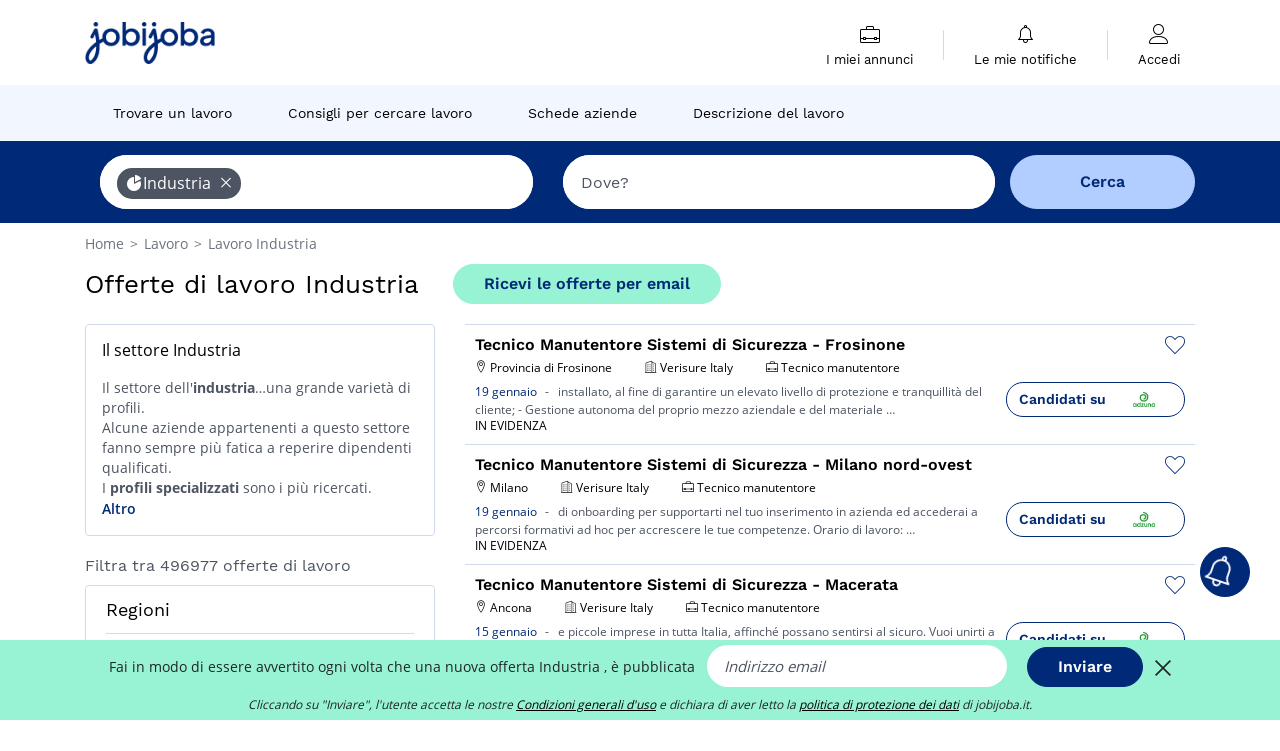

--- FILE ---
content_type: text/html; charset=UTF-8
request_url: https://www.jobijoba.it/offerte-di-lavoro/Industria
body_size: 22027
content:
<!DOCTYPE html>
<html lang="it-IT">
<head>
    <meta http-equiv="content-type" content="text/html; charset=utf-8"/>
    <link rel="shortcut icon" type="image/x-icon" href="/build/images/favicon.ico"/>
    <link rel="apple-touch-icon" sizes="192x192" href="/build/images/icons/icon-192x192.png"/>
    <title>Lavoro Industria: 496977 offerte di lavoro in Industria</title>
    <meta name="description" content="Gennaio 2026 - 496977 offerte di lavoro nel settore Industria su Jobijoba. Consulta le offerte di lavoro in Industria raggruppate da decine di siti."/>
    <link rel="canonical" href="https://www.jobijoba.it/offerte-di-lavoro/Industria"/>
    <meta name="theme-color" content="#ffffff">
    <meta name="viewport"
          content="width=device-width, height=device-height, initial-scale=1.0, maximum-scale=1.0, user-scalable=1"/>
    <meta name="robots" content="index, follow">
    <meta name="google" content="nositelinkssearchbox"/>
    <link rel="preconnect" href="https://jobijoba.imgix.net/">
    <link rel="preconnect" href="https://accounts.google.com"/>
    <link rel="preconnect" href="https://www.googletagmanager.com"/>
    <link rel="preconnect" href="https://sdk.privacy-center.org"/>
    <link rel="manifest" type="application/json" href="/manifest.json" crossorigin="use-credentials">
    <link rel="preload" href="/build/fonts/WorkSans-Regular.393cfc4d.woff2" as="font" type="font/woff2" crossorigin="anonymous"/>
    <link rel="preload" href="/build/fonts/WorkSans-SemiBold.02545a07.woff2" as="font" type="font/woff2" crossorigin="anonymous"/>
    <link rel="preload" href="/build/fonts/open-sans-400.dfdc1a4b.woff2" as="font" type="font/woff2" crossorigin="anonymous"/>
    <link rel="preload" href="/build/fonts/icomoon.b9914f7e.woff2" as="font" type="font/woff2" crossorigin="anonymous"/>
    <meta property="og:title" content="Lavoro Industria: 496977 offerte di lavoro in Industria">
    <meta property="og:description" content="Gennaio 2026 - 496977 offerte di lavoro nel settore Industria su Jobijoba. Consulta le offerte di lavoro in Industria raggruppate da decine di siti.">
    <meta property="og:url" content="https://www.jobijoba.it/offerte-di-lavoro/Industria">
    <meta property="og:site_name" content="Jobijoba">
    <meta property="og:image" content="https://www.jobijoba.it/build/images/logo-jobijoba-200x200.jpg">
    <meta property="og:image:type" content="image/jpeg">
    <meta property="og:image:width" content="200">
    <meta property="og:image:height" content="200">
    <meta property="og:locale" content="it_IT">
    <meta property="og:type" content="website">

    <meta property="fb:app_id" content="365736993588768" />

    <meta name="twitter:card" content="summary" />
    <meta name="twitter:site" content="@JobiJoba_IT" />

                <link rel="stylesheet" href="/build/8543.3e817814.css"><link rel="stylesheet" href="/build/8298.9407c636.css">
    
    <link rel="stylesheet" href="/build/5176.36ebcf9b.css"><link rel="stylesheet" href="/build/results.a9195d6a.css">

    



    <script nonce="1SP81tC+NLjT4caNthWjww==">
                                    
        window.dataLayer = window.dataLayer || [];
        window.dataLayer.push({
            'categoryPage': 'search_results_index',
            'sujetPage': 'search_results',
            'typePage': 'index_sector_none',                             'Metier' : '',
                'Domaine' : 'industria',
                'Localite' : '',
                'jobCounter' : 496977,
                    });
    </script>

    <script nonce="1SP81tC+NLjT4caNthWjww==" type="text/javascript">
        var _paq = window._paq || [];
    </script>

    <!-- Google Tag Manager -->
<script nonce="1SP81tC+NLjT4caNthWjww==">
window.didomiOnReady = window.didomiOnReady || [];
window.didomiOnReady.push(function () {
    (function(w,d,s,l,i){w[l]=w[l]||[];w[l].push({'gtm.start':
        new Date().getTime(),event:'gtm.js'});var f=d.getElementsByTagName(s)[0],
        j=d.createElement(s),dl=l!='dataLayer'?'&l='+l:'';j.async=true;j.src=
        'https://www.googletagmanager.com/gtm.js?id='+i+dl;f.parentNode.insertBefore(j,f);
    })(window,document,'script','dataLayer','GTM-MZGGGQS');
});
</script>
<!-- End Google Tag Manager -->


        </head>
<body>

        
            <header>
    <div id="header-wrapper" class="header-container" itemscope itemtype="http://www.schema.org/SiteNavigationElement">
        <div id="header-navbar-anchor"></div>
        <div class="navbar header-navbar py-0">
            <button type="button" class="header-navbar-menu js-menu">
                <div class="line-1"></div>
                <div class="line-2"></div>
                <div class="line-3"></div>
            </button>
            <div class="container navbar-container">
                <a class="navbar-brand d-flex align-items-center" href="/">
                    <img class="navbar-logo" src="/build/images/logo_jobijoba.png?v2025-01-21" alt="Lavoro" title="Lavoro" width="255" height="70">
                </a>
                <div class="nav navbar-right navbar-links d-flex align-items-center">
                                        <div class="navbar-links-group">
                                                <div class="navbar-link d-flex flex-md-row flex-lg-column " data-href="/my-search-history" itemprop="url">
                            <span class="navbar-link-icon icon-resume-briefcase"></span>
                            <span class="navbar-link-label" itemprop="name">I miei annunci</span>
                            <span class="border-active"></span>
                        </div>
                        <span class="navbar-link-separator"></span>
                        <div class="navbar-link d-flex flex-md-row flex-lg-column " data-href="/my-alerts" itemprop="url">
                            <span class="navbar-link-icon icon-bell"></span>
                            <span class="navbar-link-label" itemprop="name">Le mie notifiche</span>
                            <span class="border-active"></span>
                        </div>
                        <span class="navbar-link-separator"></span>
                        <a class="navbar-link d-flex flex-md-row flex-lg-column " href="/my-profile" rel="nofollow" itemprop="url">
                            <span class="navbar-link-icon icon-user-account"></span>
                            <span class="navbar-link-label" itemprop="name">
                                                                    Accedi                                                            </span>
                            <span class="border-active"></span>
                        </a>
                    </div>
                </div>
            </div>
                            <button type="button" class="navbar-toggle navbar-search d-sm-block d-md-block d-lg-none">
                    <span class="icon-search"></span>
                </button>
                    </div>

        <div class="header-subnavbar py-0">
            <div class="container subnavbar-container">
                <div class="subnavbar">
                    <div class="subnavbar-links-group d-flex">
                                                                                <a itemprop="url" href="/offerte-di-lavoro" 
                                    class="subnavbar-link d-flex align-items-center ">
                                <span itemprop="name">Trovare un lavoro</span>
                            </a>
                                                                                                                                                                        <a itemprop="url" href="/consigli-lavoro"
                                    class="subnavbar-link d-flex align-items-center ">
                                    <span itemprop="name">Consigli per cercare lavoro</span>
                                </a>
                                                                                                                                                <a itemprop="url" href="/aziende"
                                    class="subnavbar-link d-flex align-items-center ">
                                    <span itemprop="name">Schede aziende</span>
                                </a>
                                                                                                                                                <a itemprop="url" href="/schede-lavoro"
                                    class="subnavbar-link d-flex align-items-center ">
                                    <span itemprop="name">Descrizione del lavoro</span>
                                </a>
                                                                        </div>
                </div>
            </div>
        </div>

    </div>

    </header>
    
        
<div id="form">
    <div id="header-search-box-anchor"></div>
    <div id="header-search-box" class="search-box-common">
        <img alt="" src="/build/images/cover-home.jpg" class="search-box-img d-flex d-lg-none d-xl-none" srcset="/build/images/cover-home-576.jpg 576w, /build/images/cover-home-768.jpg 768w, /build/images/cover-home-992.jpg 992w, /build/images/cover-home-1200.jpg 1200w">
        <div class="container container-searchbox">
            <div id="search-box">
                <div class="clearfix d-flex flex-column flex-lg-row">
                    <div id="form_what" class="suggest col-12 col-lg-5">
                        <div id="form_what_input"
                             data-text="Quale lavoro cerchi?"
                             class="w-100">
                        </div>
                    </div>

                                            <div id="form_where" class="suggest col-12 col-lg-5">
                            <div id="form_where_perimeter">
                                <select id="form_where_perimeter_select" class="ui-multiselect-perimeter">
                                                                            <option value="0" class="perimeter-option" >
                                            0 km
                                        </option>
                                                                            <option value="10" class="perimeter-option" >
                                            10 km
                                        </option>
                                                                            <option value="15" class="perimeter-option" >
                                            15 km
                                        </option>
                                                                            <option value="20" class="perimeter-option" selected>
                                            20 km
                                        </option>
                                                                            <option value="50" class="perimeter-option" >
                                            50 km
                                        </option>
                                                                    </select>
                            </div>
                            <div id="form_where_input" data-text="Dove?" class="w-100"></div>
                        </div>
                    
                    <span id="form_submit_btn" class="search-box-button col-12 col-lg-2">Cerca</span>
                </div>
            </div>
        </div>
    </div>
</div>

    


    
            <div class="container">
                <div id="wo-breadcrumbs" class="c_breadcrumb" itemscope itemtype="http://schema.org/BreadcrumbList">
        <span itemprop="itemListElement" itemscope itemtype="http://schema.org/ListItem">
            <a itemprop="item" href="/" title="Home">
                <span itemprop="name">
                    Home                </span>
                <meta itemprop="position" content="1" />
            </a>
        </span>

                    <span class="wo-separator"> &gt; </span>
            <span itemprop="itemListElement" itemscope itemtype="http://schema.org/ListItem">
                                <a itemprop="item" href="/offerte-di-lavoro" title="Lavoro">
                                    <span itemprop="name">
                        Lavoro
                    </span>
                    <meta itemprop="position" content="2" />
                                </a>
                            </span>
                    <span class="wo-separator"> &gt; </span>
            <span itemprop="itemListElement" itemscope itemtype="http://schema.org/ListItem">
                                <a itemprop="item" href="/offerte-di-lavoro/Industria" title="Lavoro Industria ">
                                    <span itemprop="name">
                        Lavoro Industria 
                    </span>
                    <meta itemprop="position" content="3" />
                                </a>
                            </span>
            </div>

        </div>
    
    <div class="container results-container">
        <div class="results-header row">
            <div class="col-12">
                <h1 class="results-h1 jj-text-xlarge">
                    Offerte di lavoro Industria
                </h1>
                <span class="alert-button button-secondary c_button" data-search-id="" data-origin="top" data-url="https://www.jobijoba.it/alert/create">
                    Ricevi le offerte per email
                </span>
            </div>
        </div>
        <div class="row">
            <div class="filters col-12 col-lg-4">
            <div class="row">
            <div class="col-md-12 clearfix">
                    <div class="seo-content c_border_bloc">
        <div class="filter-card p-3">
            <div class="filter-card-header d-flex justify-content-between mb-2">
                <h2 class="seo-content-h2 d-flex justify-content-start align-items-center mb-0">
                                        <span class="seo-content-span">Il settore Industria</span>
                </h2>
                <span>
            </span>
            </div>
            <div class="filter-card-body jj-text-small">
                
                <p>Il settore dell'<strong>industria</strong>&hellip;una grande variet&agrave; di profili.<br />Alcune aziende appartenenti a questo settore fanno sempre pi&ugrave; fatica a reperire dipendenti qualificati.</p>
<p>I <strong>profili specializzati</strong> sono i pi&ugrave; ricercati.</p>

            </div>
            <div class="btn-link seo-show-more">Altro</div>
            <div class="btn-link seo-show-less" style="display: none">Nascondi</div>
        </div>
    </div>


            </div>
        </div>
        <h2 id="filter-title" class="filter-h2 d-flex justify-content-between jj-text-xsmall">
        Filtra tra 496977 offerte di lavoro
        <span class="mobile-icon">
            <span class="icon-arrow-down2"></span>
            <span class="icon-arrow-up2"></span>
        </span>
    </h2>
                                                                    <div class="filter-card" id="regions">
        <div class="filter-card-header d-flex justify-content-between">
            Regioni
            <span class="mobile-icon">
                <span class="icon-arrow-down2"></span>
                <span class="icon-arrow-up2"></span>
            </span>
        </div>
        <div class="filter-card-body">
                                                                            
                                                
                                
                <div class="jj-border">
                    <a href="/offerte-di-lavoro/Industria-nella-regione-Lombardia" class="filter-link" title="Offerte di lavoro Industria in Lombardia">
                                        Lombardia
                    </a>
                </div>
                                                                
                                                
                                
                <div class="jj-border">
                    <a href="/offerte-di-lavoro/Industria-nella-regione-Veneto" class="filter-link" title="Offerte di lavoro Industria in Veneto">
                                        Veneto
                    </a>
                </div>
                                                                
                                                
                                
                <div class="jj-border">
                    <a href="/offerte-di-lavoro/Industria-nella-regione-Emilia-Romagna" class="filter-link" title="Offerte di lavoro Industria in Emilia-Romagna">
                                        Emilia-Romagna
                    </a>
                </div>
                                                                
                                                
                                
                <div class="jj-border">
                    <a href="/offerte-di-lavoro/Industria-nella-regione-Piemonte" class="filter-link" title="Offerte di lavoro Industria in Piemonte">
                                        Piemonte
                    </a>
                </div>
                                                                
                                                
                                
                <div class="jj-border">
                    <a href="/offerte-di-lavoro/Industria-nella-regione-Toscana" class="filter-link" title="Offerte di lavoro Industria in Toscana">
                                        Toscana
                    </a>
                </div>
                                                                
                                                
                                
                <div class="d-none jj-border">
                    <a href="/offerte-di-lavoro/Industria-nella-regione-Lazio" class="filter-link" title="Offerte di lavoro Industria in Lazio">
                                        Lazio
                    </a>
                </div>
                                                                
                                                
                                
                <div class="d-none jj-border">
                    <a href="/offerte-di-lavoro/Industria-nella-regione-Friuli-Venezia-Giulia" class="filter-link" title="Offerte di lavoro Industria in Friuli-Venezia Giulia">
                                        Friuli-Venezia Giulia
                    </a>
                </div>
                                                                
                                                
                                
                <div class="d-none jj-border">
                    <a href="/offerte-di-lavoro/Industria-nella-regione-Marche" class="filter-link" title="Offerte di lavoro Industria in Marche">
                                        Marche
                    </a>
                </div>
                                                                
                                                
                                
                <div class="d-none jj-border">
                    <a href="/offerte-di-lavoro/Industria-nella-regione-Campania" class="filter-link" title="Offerte di lavoro Industria in Campania">
                                        Campania
                    </a>
                </div>
                                                                
                                                
                                
                <div class="d-none jj-border">
                    <a href="/offerte-di-lavoro/Industria-nella-regione-Trentino-Alto-Adige" class="filter-link" title="Offerte di lavoro Industria in Trentino-Alto Adige">
                                        Trentino-Alto Adige
                    </a>
                </div>
                                                                
                                                
                                
                <div class="d-none jj-border">
                    <a href="/offerte-di-lavoro/Industria-nella-regione-Abruzzo" class="filter-link" title="Offerte di lavoro Industria in Abruzzo">
                                        Abruzzo
                    </a>
                </div>
                                                                
                                                
                                
                <div class="d-none jj-border">
                    <a href="/offerte-di-lavoro/Industria-nella-regione-Liguria" class="filter-link" title="Offerte di lavoro Industria in Liguria">
                                        Liguria
                    </a>
                </div>
                                                                
                                                
                                
                <div class="d-none jj-border">
                    <a href="/offerte-di-lavoro/Industria-nella-regione-Puglia" class="filter-link" title="Offerte di lavoro Industria in Puglia">
                                        Puglia
                    </a>
                </div>
                                                                
                                                
                                
                <div class="d-none jj-border">
                    <a href="/offerte-di-lavoro/Industria-nella-regione-Umbria" class="filter-link" title="Offerte di lavoro Industria in Umbria">
                                        Umbria
                    </a>
                </div>
                                                                
                                                
                                
                <div class="d-none jj-border">
                    <a href="/offerte-di-lavoro/Industria-nella-regione-Sicilia" class="filter-link" title="Offerte di lavoro Industria in Sicilia">
                                        Sicilia
                    </a>
                </div>
                                                                
                                                
                                
                <div class="d-none jj-border">
                    <a href="/offerte-di-lavoro/Industria-nella-regione-Sardegna" class="filter-link" title="Offerte di lavoro Industria in Sardegna">
                                        Sardegna
                    </a>
                </div>
                                                                
                                                
                                
                <div class="d-none jj-border">
                    <a href="/offerte-di-lavoro/Industria-nella-regione-Calabria" class="filter-link" title="Offerte di lavoro Industria in Calabria">
                                        Calabria
                    </a>
                </div>
                                                                
                                                
                                
                <div class="d-none jj-border">
                    <a href="/offerte-di-lavoro/Industria-nella-regione-Basilicata" class="filter-link" title="Offerte di lavoro Industria in Basilicata">
                                        Basilicata
                    </a>
                </div>
                                                                
                                                
                                
                <div class="d-none jj-border">
                    <a href="/offerte-di-lavoro/Industria-nella-regione-Molise" class="filter-link" title="Offerte di lavoro Industria in Molise">
                                        Molise
                    </a>
                </div>
                                                                
                                                
                                
                <div class="d-none jj-border">
                    <a href="/offerte-di-lavoro/Industria-nella-regione-Valle-d-Aosta" class="filter-link" title="Offerte di lavoro Industria in Valle d&#039;Aosta">
                                        Valle d&#039;Aosta
                    </a>
                </div>
            
                            <div class="show-more" >Altro</div>
                <div class="show-less d-none">Nascondi</div>
                    </div>
    </div>
                                                                            <div class="filter-card" id="departments">
        <div class="filter-card-header d-flex justify-content-between">
            Provincie
            <span class="mobile-icon">
                <span class="icon-arrow-down2"></span>
                <span class="icon-arrow-up2"></span>
            </span>
        </div>
        <div class="filter-card-body">
                                                                            
                                                
                                
                <div class="jj-border">
                    <a href="/offerte-di-lavoro/Industria-nella-Provincia-di-Milano" class="filter-link" title="Offerte di lavoro Industria in Provincia di Milano">
                                        Provincia di Milano
                    </a>
                </div>
                                                                
                                                
                                
                <div class="jj-border">
                    <a href="/offerte-di-lavoro/Industria-nella-Provincia-di-Parma" class="filter-link" title="Offerte di lavoro Industria in Provincia di Parma">
                                        Provincia di Parma
                    </a>
                </div>
                                                                
                                                
                                
                <div class="jj-border">
                    <a href="/offerte-di-lavoro/Industria-nella-Provincia-di-Torino" class="filter-link" title="Offerte di lavoro Industria in Provincia di Torino">
                                        Provincia di Torino
                    </a>
                </div>
                                                                
                                                
                                
                <div class="jj-border">
                    <a href="/offerte-di-lavoro/Industria-nella-Provincia-di-Vicenza" class="filter-link" title="Offerte di lavoro Industria in Provincia di Vicenza">
                                        Provincia di Vicenza
                    </a>
                </div>
                                                                
                                                
                                
                <div class="jj-border">
                    <a href="/offerte-di-lavoro/Industria-nella-Provincia-di-Roma" class="filter-link" title="Offerte di lavoro Industria in Provincia di Roma">
                                        Provincia di Roma
                    </a>
                </div>
                                                                
                                                
                                
                <div class="d-none jj-border">
                    <a href="/offerte-di-lavoro/Industria-nella-Provincia-di-Padova" class="filter-link" title="Offerte di lavoro Industria in Provincia di Padova">
                                        Provincia di Padova
                    </a>
                </div>
                                                                
                                                
                                
                <div class="d-none jj-border">
                    <a href="/offerte-di-lavoro/Industria-nella-Provincia-di-Bergamo" class="filter-link" title="Offerte di lavoro Industria in Provincia di Bergamo">
                                        Provincia di Bergamo
                    </a>
                </div>
                                                                
                                                
                                
                <div class="d-none jj-border">
                    <a href="/offerte-di-lavoro/Industria-nella-Provincia-di-Treviso" class="filter-link" title="Offerte di lavoro Industria in Provincia di Treviso">
                                        Provincia di Treviso
                    </a>
                </div>
                                                                
                                                
                                
                <div class="d-none jj-border">
                    <a href="/offerte-di-lavoro/Industria-nella-Provincia-di-Brescia" class="filter-link" title="Offerte di lavoro Industria in Provincia di Brescia">
                                        Provincia di Brescia
                    </a>
                </div>
                                                                
                                                
                                
                <div class="d-none jj-border">
                    <a href="/offerte-di-lavoro/Industria-nella-Provincia-di-Pisa" class="filter-link" title="Offerte di lavoro Industria in Provincia di Pisa">
                                        Provincia di Pisa
                    </a>
                </div>
            
                            <div class="show-more" >Altro</div>
                <div class="show-less d-none">Nascondi</div>
                    </div>
    </div>
                                                                            <div class="filter-card" id="cities">
        <div class="filter-card-header d-flex justify-content-between">
            Città
            <span class="mobile-icon">
                <span class="icon-arrow-down2"></span>
                <span class="icon-arrow-up2"></span>
            </span>
        </div>
        <div class="filter-card-body">
                                                                            
                                                
                                
                <div class="jj-border">
                    <a href="/offerte-di-lavoro/Industria-nella-citta-di-Bardi" class="filter-link" title="Offerte di lavoro Industria a Bardi">
                                        Bardi
                    </a>
                </div>
                                                                
                                                
                                
                <div class="jj-border">
                    <a href="/offerte-di-lavoro/Industria-nella-citta-di-Roma" class="filter-link" title="Offerte di lavoro Industria a Roma">
                                        Roma
                    </a>
                </div>
                                                                
                                                
                                
                <div class="jj-border">
                    <a href="/offerte-di-lavoro/Industria-nella-citta-di-Milano" class="filter-link" title="Offerte di lavoro Industria a Milano">
                                        Milano
                    </a>
                </div>
                                                                
                                                
                                
                <div class="jj-border">
                    <a href="/offerte-di-lavoro/Industria-nella-citta-di-Campo-Provincia-di-Pisa" class="filter-link" title="Offerte di lavoro Industria a Campo (Provincia di Pisa)">
                                        Campo (Provincia di Pisa)
                    </a>
                </div>
                                                                
                                                
                                
                <div class="jj-border">
                    <a href="/offerte-di-lavoro/Industria-nella-citta-di-Torino" class="filter-link" title="Offerte di lavoro Industria a Torino">
                                        Torino
                    </a>
                </div>
                                                                
                                                
                                
                <div class="d-none jj-border">
                    <a href="/offerte-di-lavoro/Industria-nella-citta-di-Padova" class="filter-link" title="Offerte di lavoro Industria a Padova">
                                        Padova
                    </a>
                </div>
                                                                
                                                
                                
                <div class="d-none jj-border">
                    <a href="/offerte-di-lavoro/Industria-nella-citta-di-Bergamo" class="filter-link" title="Offerte di lavoro Industria a Bergamo">
                                        Bergamo
                    </a>
                </div>
                                                                
                                                
                                
                <div class="d-none jj-border">
                    <a href="/offerte-di-lavoro/Industria-nella-citta-di-Brescia" class="filter-link" title="Offerte di lavoro Industria a Brescia">
                                        Brescia
                    </a>
                </div>
                                                                
                                                
                                
                <div class="d-none jj-border">
                    <a href="/offerte-di-lavoro/Industria-nella-citta-di-Verona" class="filter-link" title="Offerte di lavoro Industria a Verona">
                                        Verona
                    </a>
                </div>
                                                                
                                                
                                
                <div class="d-none jj-border">
                    <a href="/offerte-di-lavoro/Industria-nella-citta-di-Modena" class="filter-link" title="Offerte di lavoro Industria a Modena">
                                        Modena
                    </a>
                </div>
                                                                
                                                
                                
                <div class="d-none jj-border">
                    <a href="/offerte-di-lavoro/Industria-nella-citta-di-Vicenza" class="filter-link" title="Offerte di lavoro Industria a Vicenza">
                                        Vicenza
                    </a>
                </div>
                                                                
                                                
                                
                <div class="d-none jj-border">
                    <a href="/offerte-di-lavoro/Industria-nella-citta-di-Bologna" class="filter-link" title="Offerte di lavoro Industria a Bologna">
                                        Bologna
                    </a>
                </div>
                                                                
                                                
                                
                <div class="d-none jj-border">
                    <a href="/offerte-di-lavoro/Industria-nella-citta-di-Treviso" class="filter-link" title="Offerte di lavoro Industria a Treviso">
                                        Treviso
                    </a>
                </div>
                                                                
                                                
                                
                <div class="d-none jj-border">
                    <a href="/offerte-di-lavoro/Industria-nella-citta-di-Monta" class="filter-link" title="Offerte di lavoro Industria a Montà">
                                        Montà
                    </a>
                </div>
                                                                
                                                
                                
                <div class="d-none jj-border">
                    <a href="/offerte-di-lavoro/Industria-nella-citta-di-Parma" class="filter-link" title="Offerte di lavoro Industria a Parma">
                                        Parma
                    </a>
                </div>
                                                                
                                                
                                
                <div class="d-none jj-border">
                    <a href="/offerte-di-lavoro/Industria-nella-citta-di-Monza" class="filter-link" title="Offerte di lavoro Industria a Monza">
                                        Monza
                    </a>
                </div>
                                                                
                                                
                                
                <div class="d-none jj-border">
                    <a href="/offerte-di-lavoro/Industria-nella-citta-di-Genova" class="filter-link" title="Offerte di lavoro Industria a Genova">
                                        Genova
                    </a>
                </div>
                                                                
                                                
                                
                <div class="d-none jj-border">
                    <a href="/offerte-di-lavoro/Industria-nella-citta-di-Reggio-nell-Emilia" class="filter-link" title="Offerte di lavoro Industria a Reggio nell&#039;Emilia">
                                        Reggio nell&#039;Emilia
                    </a>
                </div>
                                                                
                                                
                                
                <div class="d-none jj-border">
                    <a href="/offerte-di-lavoro/Industria-nella-citta-di-Venezia" class="filter-link" title="Offerte di lavoro Industria a Venezia">
                                        Venezia
                    </a>
                </div>
                                                                
                                                
                                
                <div class="d-none jj-border">
                    <a href="/offerte-di-lavoro/Industria-nella-citta-di-Varese" class="filter-link" title="Offerte di lavoro Industria a Varese">
                                        Varese
                    </a>
                </div>
                                                                
                                                
                                
                <div class="d-none jj-border">
                    <a href="/offerte-di-lavoro/Industria-nella-citta-di-Firenze" class="filter-link" title="Offerte di lavoro Industria a Firenze">
                                        Firenze
                    </a>
                </div>
                                                                
                                                
                                
                <div class="d-none jj-border">
                    <a href="/offerte-di-lavoro/Industria-nella-citta-di-Cremona" class="filter-link" title="Offerte di lavoro Industria a Cremona">
                                        Cremona
                    </a>
                </div>
                                                                
                                                
                                
                <div class="d-none jj-border">
                    <a href="/offerte-di-lavoro/Industria-nella-citta-di-Udine" class="filter-link" title="Offerte di lavoro Industria a Udine">
                                        Udine
                    </a>
                </div>
                                                                
                                                
                                
                <div class="d-none jj-border">
                    <a href="/offerte-di-lavoro/Industria-nella-citta-di-Trento" class="filter-link" title="Offerte di lavoro Industria a Trento">
                                        Trento
                    </a>
                </div>
                                                                
                                                
                                
                <div class="d-none jj-border">
                    <a href="/offerte-di-lavoro/Industria-nella-citta-di-Pavia" class="filter-link" title="Offerte di lavoro Industria a Pavia">
                                        Pavia
                    </a>
                </div>
                                                                
                                                
                                
                <div class="d-none jj-border">
                    <a href="/offerte-di-lavoro/Industria-nella-citta-di-Ravenna" class="filter-link" title="Offerte di lavoro Industria a Ravenna">
                                        Ravenna
                    </a>
                </div>
                                                                
                                                
                                
                <div class="d-none jj-border">
                    <a href="/offerte-di-lavoro/Industria-nella-citta-di-Piacenza" class="filter-link" title="Offerte di lavoro Industria a Piacenza">
                                        Piacenza
                    </a>
                </div>
                                                                
                                                
                                
                <div class="d-none jj-border">
                    <a href="/offerte-di-lavoro/Industria-nella-citta-di-Novara" class="filter-link" title="Offerte di lavoro Industria a Novara">
                                        Novara
                    </a>
                </div>
                                                                
                                                
                                
                <div class="d-none jj-border">
                    <a href="/offerte-di-lavoro/Industria-nella-citta-di-Mantova" class="filter-link" title="Offerte di lavoro Industria a Mantova">
                                        Mantova
                    </a>
                </div>
                                                                
                                                
                                
                <div class="d-none jj-border">
                    <a href="/offerte-di-lavoro/Industria-nella-citta-di-Pordenone" class="filter-link" title="Offerte di lavoro Industria a Pordenone">
                                        Pordenone
                    </a>
                </div>
            
                            <div class="show-more" >Altro</div>
                <div class="show-less d-none">Nascondi</div>
                    </div>
    </div>
                                                                <div class="filter-card" id="subsectors">
        <div class="filter-card-header d-flex justify-content-between">
            Sottosettori
            <span class="mobile-icon">
                <span class="icon-arrow-down2"></span>
                <span class="icon-arrow-up2"></span>
            </span>
        </div>
        <div class="filter-card-body">
                                                                            
                                                
                                
                <div class="jj-border">
                    <a href="/offerte-di-lavoro/Ingegneria-Elettrica" class="filter-link" title="Offerte di lavoro Ingegneria Elettrica">
                                        Ingegneria Elettrica
                    </a>
                </div>
                                                                
                                                
                                
                <div class="jj-border">
                    <a href="/offerte-di-lavoro/Manutenzione" class="filter-link" title="Offerte di lavoro Manutenzione">
                                        Manutenzione
                    </a>
                </div>
                                                                
                                                
                                
                <div class="jj-border">
                    <a href="/offerte-di-lavoro/Qualita" class="filter-link" title="Offerte di lavoro Qualità">
                                        Qualità
                    </a>
                </div>
                                                                
                                                
                                
                <div class="jj-border">
                    <a href="/offerte-di-lavoro/Disegno-industriale" class="filter-link" title="Offerte di lavoro Disegno industriale">
                                        Disegno industriale
                    </a>
                </div>
                                                                
                                                
                                
                <div class="jj-border">
                    <a href="/offerte-di-lavoro/Ingegneria-industriale" class="filter-link" title="Offerte di lavoro Ingegneria industriale">
                                        Ingegneria industriale
                    </a>
                </div>
                                                                
                                                
                                
                <div class="d-none jj-border">
                    <a href="/offerte-di-lavoro/Industria-automobilistica" class="filter-link" title="Offerte di lavoro Industria automobilistica">
                                        Industria automobilistica
                    </a>
                </div>
                                                                
                                                
                                
                <div class="d-none jj-border">
                    <a href="/offerte-di-lavoro/Industria-aeronautica" class="filter-link" title="Offerte di lavoro Industria aeronautica">
                                        Industria aeronautica
                    </a>
                </div>
                                                                
                                                
                                
                <div class="d-none jj-border">
                    <a href="/offerte-di-lavoro/Domotica" class="filter-link" title="Offerte di lavoro Domotica">
                                        Domotica
                    </a>
                </div>
                                                                
                                                
                                
                <div class="d-none jj-border">
                    <a href="/offerte-di-lavoro/Perforazione" class="filter-link" title="Offerte di lavoro Perforazione">
                                        Perforazione
                    </a>
                </div>
                                                                
                                                
                                
                <div class="d-none jj-border">
                    <a href="/offerte-di-lavoro/Industria-farmaceutica" class="filter-link" title="Offerte di lavoro Industria farmaceutica">
                                        Industria farmaceutica
                    </a>
                </div>
                                                                
                                                
                                
                <div class="d-none jj-border">
                    <a href="/offerte-di-lavoro/Industria-cosmetica" class="filter-link" title="Offerte di lavoro Industria cosmetica">
                                        Industria cosmetica
                    </a>
                </div>
                                                                
                                                
                                
                <div class="d-none jj-border">
                    <a href="/offerte-di-lavoro/Industria-agroalimentare" class="filter-link" title="Offerte di lavoro Industria agroalimentare">
                                        Industria agroalimentare
                    </a>
                </div>
            
                            <div class="show-more" >Altro</div>
                <div class="show-less d-none">Nascondi</div>
                    </div>
    </div>
                                            <div class="filter-card" id="jobtitles">
        <div class="filter-card-header d-flex justify-content-between">
            Mestieri
            <span class="mobile-icon">
                <span class="icon-arrow-down2"></span>
                <span class="icon-arrow-up2"></span>
            </span>
        </div>
        <div class="filter-card-body">
                                                                            
                                                
                                
                <div class="jj-border">
                    <a href="/offerte-di-lavoro/Operaio" class="filter-link" title="Offerte di lavoro Operaio">
                                        Operaio
                    </a>
                </div>
                                                                
                                                
                                
                <div class="jj-border">
                    <a href="/offerte-di-lavoro/Operaio-di-produzione" class="filter-link" title="Offerte di lavoro Operaio di produzione">
                                        Operaio di produzione
                    </a>
                </div>
                                                                
                                                
                                
                <div class="jj-border">
                    <a href="/offerte-di-lavoro/Qualita" class="filter-link" title="Offerte di lavoro Qualità">
                                        Qualità
                    </a>
                </div>
                                                                
                                                
                                
                <div class="jj-border">
                    <a href="/offerte-di-lavoro/Manutentore-elettromeccanico" class="filter-link" title="Offerte di lavoro Manutentore elettromeccanico">
                                        Manutentore elettromeccanico
                    </a>
                </div>
                                                                
                                                
                                
                <div class="jj-border">
                    <a href="/offerte-di-lavoro/Addetto-confezionamento" class="filter-link" title="Offerte di lavoro Addetto confezionamento">
                                        Addetto confezionamento
                    </a>
                </div>
                                                                
                                                
                                
                <div class="d-none jj-border">
                    <a href="/offerte-di-lavoro/Tecnico-manutenzione-elettrica" class="filter-link" title="Offerte di lavoro Tecnico manutenzione elettrica">
                                        Tecnico manutenzione elettrica
                    </a>
                </div>
                                                                
                                                
                                
                <div class="d-none jj-border">
                    <a href="/offerte-di-lavoro/Addetto-assemblaggio" class="filter-link" title="Offerte di lavoro Addetto assemblaggio">
                                        Addetto assemblaggio
                    </a>
                </div>
                                                                
                                                
                                
                <div class="d-none jj-border">
                    <a href="/offerte-di-lavoro/Manutenzione" class="filter-link" title="Offerte di lavoro Manutenzione">
                                        Manutenzione
                    </a>
                </div>
                                                                
                                                
                                
                <div class="d-none jj-border">
                    <a href="/offerte-di-lavoro/Saldatore" class="filter-link" title="Offerte di lavoro Saldatore">
                                        Saldatore
                    </a>
                </div>
                                                                
                                                
                                
                <div class="d-none jj-border">
                    <a href="/offerte-di-lavoro/Tecnico-di-manutentore" class="filter-link" title="Offerte di lavoro Tecnico manutentore">
                                        Tecnico manutentore
                    </a>
                </div>
                                                                
                                                
                                
                <div class="d-none jj-border">
                    <a href="/offerte-di-lavoro/Disegnatore-meccanico" class="filter-link" title="Offerte di lavoro Disegnatore meccanico">
                                        Disegnatore meccanico
                    </a>
                </div>
                                                                
                                                
                                
                <div class="d-none jj-border">
                    <a href="/offerte-di-lavoro/Addetto-alla-produzione" class="filter-link" title="Offerte di lavoro Addetto alla produzione">
                                        Addetto alla produzione
                    </a>
                </div>
                                                                
                                                
                                
                <div class="d-none jj-border">
                    <a href="/offerte-di-lavoro/Conduttore-carrelli-elevatori" class="filter-link" title="Offerte di lavoro Conduttore carrelli elevatori">
                                        Conduttore carrelli elevatori
                    </a>
                </div>
                                                                
                                                
                                
                <div class="d-none jj-border">
                    <a href="/offerte-di-lavoro/Operaio-metalmeccanico" class="filter-link" title="Offerte di lavoro Operaio metalmeccanico">
                                        Operaio metalmeccanico
                    </a>
                </div>
                                                                
                                                
                                
                <div class="d-none jj-border">
                    <a href="/offerte-di-lavoro/Responsabile-di-produzione" class="filter-link" title="Offerte di lavoro Responsabile di produzione">
                                        Responsabile di produzione
                    </a>
                </div>
                                                                
                                                
                                
                <div class="d-none jj-border">
                    <a href="/offerte-di-lavoro/Tornitore" class="filter-link" title="Offerte di lavoro Tornitore">
                                        Tornitore
                    </a>
                </div>
                                                                
                                                
                                
                <div class="d-none jj-border">
                    <a href="/offerte-di-lavoro/Addetto-manutenzione" class="filter-link" title="Offerte di lavoro Addetto manutenzione">
                                        Addetto manutenzione
                    </a>
                </div>
                                                                
                                                
                                
                <div class="d-none jj-border">
                    <a href="/offerte-di-lavoro/Impiegato-ufficio-tecnico" class="filter-link" title="Offerte di lavoro Impiegato ufficio tecnico">
                                        Impiegato ufficio tecnico
                    </a>
                </div>
                                                                
                                                
                                
                <div class="d-none jj-border">
                    <a href="/offerte-di-lavoro/Elettromeccanico" class="filter-link" title="Offerte di lavoro Elettromeccanico">
                                        Elettromeccanico
                    </a>
                </div>
                                                                
                                                
                                
                <div class="d-none jj-border">
                    <a href="/offerte-di-lavoro/Responsabile-manutenzione" class="filter-link" title="Offerte di lavoro Responsabile manutenzione">
                                        Responsabile manutenzione
                    </a>
                </div>
                                                                
                                                
                                
                <div class="d-none jj-border">
                    <a href="/offerte-di-lavoro/Elettricista-industriale" class="filter-link" title="Offerte di lavoro Elettricista industriale">
                                        Elettricista industriale
                    </a>
                </div>
                                                                
                                                
                                
                <div class="d-none jj-border">
                    <a href="/offerte-di-lavoro/Assemblatore" class="filter-link" title="Offerte di lavoro Assemblatore">
                                        Assemblatore
                    </a>
                </div>
                                                                
                                                
                                
                <div class="d-none jj-border">
                    <a href="/offerte-di-lavoro/Verniciatore" class="filter-link" title="Offerte di lavoro Verniciatore">
                                        Verniciatore
                    </a>
                </div>
                                                                
                                                
                                
                <div class="d-none jj-border">
                    <a href="/offerte-di-lavoro/Fresatore" class="filter-link" title="Offerte di lavoro Fresatore">
                                        Fresatore
                    </a>
                </div>
                                                                
                                                
                                
                <div class="d-none jj-border">
                    <a href="/offerte-di-lavoro/Tecnico-elettrico" class="filter-link" title="Offerte di lavoro Tecnico elettrico">
                                        Tecnico elettrico
                    </a>
                </div>
                                                                
                                                
                                
                <div class="d-none jj-border">
                    <a href="/offerte-di-lavoro/Capo-turno" class="filter-link" title="Offerte di lavoro Capo turno">
                                        Capo turno
                    </a>
                </div>
                                                                
                                                
                                
                <div class="d-none jj-border">
                    <a href="/offerte-di-lavoro/Direttore-tecnico" class="filter-link" title="Offerte di lavoro Direttore tecnico">
                                        Direttore tecnico
                    </a>
                </div>
                                                                
                                                
                                
                <div class="d-none jj-border">
                    <a href="/offerte-di-lavoro/Elettrotecnico" class="filter-link" title="Offerte di lavoro Elettrotecnico">
                                        Elettrotecnico
                    </a>
                </div>
                                                                
                                                
                                
                <div class="d-none jj-border">
                    <a href="/offerte-di-lavoro/Supervisore-di-produzione" class="filter-link" title="Offerte di lavoro Supervisore di produzione">
                                        Supervisore di produzione
                    </a>
                </div>
                                                                
                                                
                                
                <div class="d-none jj-border">
                    <a href="/offerte-di-lavoro/Fabbro" class="filter-link" title="Offerte di lavoro Fabbro">
                                        Fabbro
                    </a>
                </div>
            
                            <div class="show-more" >Altro</div>
                <div class="show-less d-none">Nascondi</div>
                    </div>
    </div>
        
        
                                    <div class="filter-card" id="companies">
        <div class="filter-card-header d-flex justify-content-between">
            Aziende
            <span class="mobile-icon">
                <span class="icon-arrow-down2"></span>
                <span class="icon-arrow-up2"></span>
            </span>
        </div>
        <div class="filter-card-body">
                                                                            
                                                
                                
                <div class="jj-border">
                    <a href="/offerte-di-lavoro/Industria_Adecco-Italia" class="filter-link" title="Lavoro Adecco Italia">
                                            <img class="filter-link-img" height="40px" src="https://www.jobijoba.it/image/company/adecco%20italia.gif" alt="" loading="lazy" />
                                        Adecco Italia
                    </a>
                </div>
                                                                
                                                
                                
                <div class="jj-border">
                    <a href="/offerte-di-lavoro/Industria_Randstad-Italia" class="filter-link" title="Lavoro Randstad Italia">
                                            <img class="filter-link-img" height="40px" src="https://www.jobijoba.it/image/company/randstad%20italia.gif" alt="" loading="lazy" />
                                        Randstad Italia
                    </a>
                </div>
                                                                
                                                
                                
                <div class="jj-border">
                    <a href="/offerte-di-lavoro/Industria_Gi-Group" class="filter-link" title="Lavoro Gi Group">
                                            <img class="filter-link-img" height="40px" src="https://www.jobijoba.it/image/company/gi%20group.gif" alt="" loading="lazy" />
                                        Gi Group
                    </a>
                </div>
                                                                
                                                
                                
                <div class="jj-border">
                    <a href="/offerte-di-lavoro/Industria_Synergie-Italia" class="filter-link" title="Lavoro Synergie Italia">
                                            <img class="filter-link-img" height="40px" src="https://www.jobijoba.it/image/company/synergie%20italia.gif" alt="" loading="lazy" />
                                        Synergie Italia
                    </a>
                </div>
                                                                
                                                
                                
                <div class="jj-border">
                    <a href="/offerte-di-lavoro/Industria_Manpower" class="filter-link" title="Lavoro Manpower">
                                            <img class="filter-link-img" height="40px" src="https://www.jobijoba.it/image/company/manpower.gif" alt="" loading="lazy" />
                                        Manpower
                    </a>
                </div>
                                                                
                                                
                                
                <div class="d-none jj-border">
                    <a href="/offerte-di-lavoro/Industria_ADHR-Group" class="filter-link" title="Lavoro Adhr Group">
                                            <img class="filter-link-img" height="40px" src="https://www.jobijoba.it/image/company/adhr%20group.gif" alt="" loading="lazy" />
                                        Adhr Group
                    </a>
                </div>
                                                                
                                                
                                
                <div class="d-none jj-border">
                    <a href="/offerte-di-lavoro/Industria_OpenJobMetis" class="filter-link" title="Lavoro Openjobmetis">
                                            <img class="filter-link-img" height="40px" src="https://www.jobijoba.it/image/company/openjobmetis.gif" alt="" loading="lazy" />
                                        Openjobmetis
                    </a>
                </div>
                                                                
                                                
                                
                <div class="d-none jj-border">
                    <a href="/offerte-di-lavoro/Industria_MAW-MenWork" class="filter-link" title="Lavoro Maw - Menwork">
                                            <img class="filter-link-img" height="40px" src="https://www.jobijoba.it/image/company/maw%20-%20menwork.gif" alt="" loading="lazy" />
                                        Maw - Menwork
                    </a>
                </div>
                                                                
                                                
                                
                <div class="d-none jj-border">
                    <a href="/offerte-di-lavoro/Industria_umana" class="filter-link" title="Lavoro umana">
                                            <img class="filter-link-img" height="40px" src="https://www.jobijoba.it/image/company/umana.gif" alt="" loading="lazy" />
                                        umana
                    </a>
                </div>
                                                                
                                                
                                
                <div class="d-none jj-border">
                    <a href="/offerte-di-lavoro/Industria_Eurointerim" class="filter-link" title="Lavoro Eurointerim">
                                            <img class="filter-link-img" height="40px" src="https://www.jobijoba.it/image/company/eurointerim.gif" alt="" loading="lazy" />
                                        Eurointerim
                    </a>
                </div>
                                                                
                                                
                                
                <div class="d-none jj-border">
                    <a href="/offerte-di-lavoro/Industria_Orienta" class="filter-link" title="Lavoro Orienta">
                                            <img class="filter-link-img" height="40px" src="https://www.jobijoba.it/image/company/orienta.gif" alt="" loading="lazy" />
                                        Orienta
                    </a>
                </div>
                                                                
                                                
                                
                <div class="d-none jj-border">
                    <a href="/offerte-di-lavoro/Industria_During" class="filter-link" title="Lavoro During">
                                            <img class="filter-link-img" height="40px" src="https://www.jobijoba.it/image/company/during.gif" alt="" loading="lazy" />
                                        During
                    </a>
                </div>
                                                                
                                                
                                
                <div class="d-none jj-border">
                    <a href="/offerte-di-lavoro/Industria_Ali" class="filter-link" title="Lavoro Ali">
                                            <img class="filter-link-img" height="40px" src="https://www.jobijoba.it/image/company/ali.gif" alt="" loading="lazy" />
                                        Ali
                    </a>
                </div>
                                                                
                                                
                                
                <div class="d-none jj-border">
                    <a href="/offerte-di-lavoro/Industria_In-Job" class="filter-link" title="Lavoro In Job">
                                            <img class="filter-link-img" height="40px" src="https://www.jobijoba.it/image/company/in%20job.gif" alt="" loading="lazy" />
                                        In Job
                    </a>
                </div>
                                                                
                                                
                                
                <div class="d-none jj-border">
                    <a href="/offerte-di-lavoro/Industria_Lavoropiu" class="filter-link" title="Lavoro Lavoropiù">
                                            <img class="filter-link-img" height="40px" src="https://www.jobijoba.it/image/company/lavoropi%c3%b9.gif" alt="" loading="lazy" />
                                        Lavoropiù
                    </a>
                </div>
                                                                
                                                
                                
                <div class="d-none jj-border">
                    <a href="/offerte-di-lavoro/Industria_Relizont" class="filter-link" title="Lavoro Relizont">
                                            <img class="filter-link-img" height="40px" src="https://www.jobijoba.it/image/company/relizont.gif" alt="" loading="lazy" />
                                        Relizont
                    </a>
                </div>
                                                                
                                                
                                
                <div class="d-none jj-border">
                    <a href="/offerte-di-lavoro/Industria_Humangest" class="filter-link" title="Lavoro Humangest">
                                            <img class="filter-link-img" height="40px" src="https://www.jobijoba.it/image/company/humangest.gif" alt="" loading="lazy" />
                                        Humangest
                    </a>
                </div>
                                                                
                                                
                                
                <div class="d-none jj-border">
                    <a href="/offerte-di-lavoro/Industria_Staff-Agenzia-Per-Il-Lavoro" class="filter-link" title="Lavoro Staff - Agenzia Per Il Lavoro">
                                            <img class="filter-link-img" height="40px" src="https://www.jobijoba.it/image/company/staff%20-%20agenzia%20per%20il%20lavoro.gif" alt="" loading="lazy" />
                                        Staff - Agenzia Per Il Lavoro
                    </a>
                </div>
                                                                
                                                
                                
                <div class="d-none jj-border">
                    <a href="/offerte-di-lavoro/Industria_Etjca-Agenzia-per-il-Lavoro" class="filter-link" title="Lavoro Etjca. Agenzia Per Il Lavoro">
                                            <img class="filter-link-img" height="40px" src="https://www.jobijoba.it/image/company/etjca.%20agenzia%20per%20il%20lavoro.gif" alt="" loading="lazy" />
                                        Etjca. Agenzia Per Il Lavoro
                    </a>
                </div>
                                                                
                                                
                                
                <div class="d-none jj-border">
                    <a href="/offerte-di-lavoro/Industria_RISORSE" class="filter-link" title="Lavoro Risorse">
                                            <img class="filter-link-img" height="40px" src="https://www.jobijoba.it/image/company/risorse.gif" alt="" loading="lazy" />
                                        Risorse
                    </a>
                </div>
                                                                
                                                
                                
                <div class="d-none jj-border">
                    <a href="/offerte-di-lavoro/Industria_Archimede" class="filter-link" title="Lavoro Archimede">
                                            <img class="filter-link-img" height="40px" src="https://www.jobijoba.it/image/company/archimede.gif" alt="" loading="lazy" />
                                        Archimede
                    </a>
                </div>
                                                                
                                                
                                
                <div class="d-none jj-border">
                    <a href="/offerte-di-lavoro/Industria_AxL-Agenzia-per-il-lavoro" class="filter-link" title="Lavoro Axl Agenzia Per Il Lavoro">
                                            <img class="filter-link-img" height="40px" src="https://www.jobijoba.it/image/company/axl%20agenzia%20per%20il%20lavoro.gif" alt="" loading="lazy" />
                                        Axl Agenzia Per Il Lavoro
                    </a>
                </div>
                                                                
                                                
                                
                <div class="d-none jj-border">
                    <a href="/offerte-di-lavoro/Industria_Just-On-Business" class="filter-link" title="Lavoro Just On Business">
                                            <img class="filter-link-img" height="40px" src="https://www.jobijoba.it/image/company/just%20on%20business.gif" alt="" loading="lazy" />
                                        Just On Business
                    </a>
                </div>
                                                                
                                                
                                
                <div class="d-none jj-border">
                    <a href="/offerte-di-lavoro/Industria_La-risorsa-umanait" class="filter-link" title="Lavoro La Risorsa Umana.It">
                                            <img class="filter-link-img" height="40px" src="https://www.jobijoba.it/image/company/la%20risorsa%20umana.it.gif" alt="" loading="lazy" />
                                        La Risorsa Umana.It
                    </a>
                </div>
                                                                
                                                
                                
                <div class="d-none jj-border">
                    <a href="/offerte-di-lavoro/Industria_e-work" class="filter-link" title="Lavoro E-Work">
                                            <img class="filter-link-img" height="40px" src="https://www.jobijoba.it/image/company/e-work.gif" alt="" loading="lazy" />
                                        E-Work
                    </a>
                </div>
                                                                
                                                
                                
                <div class="d-none jj-border">
                    <a href="/offerte-di-lavoro/Industria_Job-Italia" class="filter-link" title="Lavoro Job Italia">
                                            <img class="filter-link-img" height="40px" src="https://www.jobijoba.it/image/company/job%20italia.gif" alt="" loading="lazy" />
                                        Job Italia
                    </a>
                </div>
                                                                
                                                
                                
                <div class="d-none jj-border">
                    <a href="/offerte-di-lavoro/Industria_Direzione-Lavoro" class="filter-link" title="Lavoro Direzione Lavoro">
                                            <img class="filter-link-img" height="40px" src="https://www.jobijoba.it/image/company/direzione%20lavoro.gif" alt="" loading="lazy" />
                                        Direzione Lavoro
                    </a>
                </div>
                                                                
                                                
                                
                <div class="d-none jj-border">
                    <a href="/offerte-di-lavoro/Industria_generazione-vincente" class="filter-link" title="Lavoro Generazione Vincente">
                                            <img class="filter-link-img" height="40px" src="https://www.jobijoba.it/image/company/generazione%20vincente.gif" alt="" loading="lazy" />
                                        Generazione Vincente
                    </a>
                </div>
                                                                
                                                
                                
                <div class="d-none jj-border">
                    <a href="/offerte-di-lavoro/Industria_Areajob" class="filter-link" title="Lavoro Areajob">
                                            <img class="filter-link-img" height="40px" src="https://www.jobijoba.it/image/company/areajob.gif" alt="" loading="lazy" />
                                        Areajob
                    </a>
                </div>
                                                                
                                                
                                
                <div class="d-none jj-border">
                    <a href="/offerte-di-lavoro/Industria_Oggi-Lavoro" class="filter-link" title="Lavoro Oggi Lavoro">
                                            <img class="filter-link-img" height="40px" src="https://www.jobijoba.it/image/company/oggi%20lavoro.gif" alt="" loading="lazy" />
                                        Oggi Lavoro
                    </a>
                </div>
            
                            <div class="show-more" >Altro</div>
                <div class="show-less d-none">Nascondi</div>
                    </div>
    </div>
                
            
        
    <div class="filter-card" id="publication_date">
        <div class="filter-card-header d-flex justify-content-between">
            Data di pubblicazione
            <span class="mobile-icon">
                <span class="icon-arrow-down2"></span>
                <span class="icon-arrow-up2"></span>
            </span>
        </div>
        <div class="filter-card-body">
                                                                    <div class="jj-border">
                                            <div data-href="/query/?what=Industria&amp;perimeter=0&amp;period=24_hours" class="filter-link">
                            Ultime 24h
                        </div>
                    
                </div>
                                                                    <div class="jj-border">
                                            <div data-href="/query/?what=Industria&amp;perimeter=0&amp;period=7_days" class="filter-link">
                            Ultimi 7 giorni
                        </div>
                    
                </div>
                                                                    <div class="jj-border">
                                            <div data-href="/query/?what=Industria&amp;perimeter=0&amp;period=15_days" class="filter-link">
                            Ultimi 15 giorni
                        </div>
                    
                </div>
                                                                    <div class="jj-border">
                                            <div data-href="/query/?what=Industria&amp;perimeter=0&amp;period=30_days" class="filter-link">
                            Ultimi 30 giorni
                        </div>
                    
                </div>
                    </div>
    </div>
            <div class="filter-card" id="contract_type">
        <div class="filter-card-header d-flex justify-content-between">
            Contratti
            <span class="mobile-icon">
                <span class="icon-arrow-down2"></span>
                <span class="icon-arrow-up2"></span>
            </span>
        </div>
        <div class="filter-card-body">
            
                            <div class="jj-border">
                    <label class="contract-type-label" for="Indeterminato">
                    <input id="Contratto a tempo indeterminato" type="checkbox" value="Contratto a tempo indeterminato" >
                    <span class="contract-label">
                        Indeterminato
                    </span>
                    </label>
                </div>
                            <div class="jj-border">
                    <label class="contract-type-label" for="Determinato">
                    <input id="Contratto a tempo determinato" type="checkbox" value="Contratto a tempo determinato" >
                    <span class="contract-label">
                        Determinato
                    </span>
                    </label>
                </div>
                            <div class="jj-border">
                    <label class="contract-type-label" for="Somministrazione">
                    <input id="Somministrazione di lavoro" type="checkbox" value="Somministrazione di lavoro" >
                    <span class="contract-label">
                        Somministrazione
                    </span>
                    </label>
                </div>
                            <div class="jj-border">
                    <label class="contract-type-label" for="Autonomo">
                    <input id="Libero professionista" type="checkbox" value="Libero professionista" >
                    <span class="contract-label">
                        Autonomo
                    </span>
                    </label>
                </div>
                            <div class="jj-border">
                    <label class="contract-type-label" for="Stage">
                    <input id="Stage" type="checkbox" value="Stage" >
                    <span class="contract-label">
                        Stage
                    </span>
                    </label>
                </div>
                            <div class="jj-border">
                    <label class="contract-type-label" for="A chiamata">
                    <input id="Contratto a chiamata" type="checkbox" value="Contratto a chiamata" >
                    <span class="contract-label">
                        A chiamata
                    </span>
                    </label>
                </div>
                            <div class="jj-border">
                    <label class="contract-type-label" for="Apprendistato">
                    <input id="Contratto di apprendistato" type="checkbox" value="Contratto di apprendistato" >
                    <span class="contract-label">
                        Apprendistato
                    </span>
                    </label>
                </div>
                            <div class="jj-border">
                    <label class="contract-type-label" for="Co.Co.Pro.">
                    <input id="Co.Co.Pro." type="checkbox" value="Co.Co.Pro." >
                    <span class="contract-label">
                        Co.Co.Pro.
                    </span>
                    </label>
                </div>
                            <div class="jj-border">
                    <label class="contract-type-label" for="Job sharing">
                    <input id="Job sharing" type="checkbox" value="Job sharing" >
                    <span class="contract-label">
                        Job sharing
                    </span>
                    </label>
                </div>
                        <button id="contract-submit" class="button-outline" type="button" data-target="https://www.jobijoba.it/query/?what=Industria&amp;perimeter=0">Cerca</button>
        </div>
    </div>


                <div id="filters-anchor"></div>
        <div id="filters-fixed" style="display: none;">
            <div class="filter-card-header">
                <p class="filter-fixed-title">Modifica i filtri</p>
            </div>
            <div class="filter-card-body">
                                    <div class="border-top">
                        <a class="filter-link" href="#regions">Regioni</a>
                    </div>
                                    <div class="border-top">
                        <a class="filter-link" href="#departments">Provincie</a>
                    </div>
                                    <div class="border-top">
                        <a class="filter-link" href="#cities">Città</a>
                    </div>
                                    <div class="border-top">
                        <a class="filter-link" href="#subsectors">Sottosettori</a>
                    </div>
                                    <div class="border-top">
                        <a class="filter-link" href="#jobtitles">Mestieri</a>
                    </div>
                                    <div class="border-top">
                        <a class="filter-link" href="#companies">Aziende</a>
                    </div>
                                    <div class="border-top">
                        <a class="filter-link" href="#publication_date">Data di pubblicazione</a>
                    </div>
                                    <div class="border-top">
                        <a class="filter-link" href="#contract_type">Contratti</a>
                    </div>
                            </div>
        </div>
    </div>            <div class="right-column col-12 col-lg-8">
        <div class="offers">
                    




<div class="offer" data-id="ad_b3bd7b580d07dbe4f4a56284e115cce9">
    <div class="actions float-right d-flex">
        <span class="icon-save-ad  icon-heart-empty js-save-ad "
              title="Salva l'annuncio"></span>
    </div>

            <div data-atc="uggcf://jjj=pt=wbovwbon=pt=vg/erqverpg/bssre/513/o3oq7o580q07qor4s4n56284r115ppr9" class="offer-link encoded-offer-link js-target" data-product="{&quot;event&quot;:&quot;productClick&quot;,&quot;email&quot;:&quot;&quot;,&quot;ecommerce&quot;:{&quot;click&quot;:{&quot;actionField&quot;:{&quot;list&quot;:&quot;search_results_index&quot;},&quot;products&quot;:[{&quot;name&quot;:&quot;Tecnico Manutentore Sistemi di Sicurezza - Frosinone&quot;,&quot;id&quot;:&quot;b3bd7b580d07dbe4f4a56284e115cce9&quot;,&quot;price&quot;:0,&quot;brand&quot;:&quot;Verisure Italy&quot;,&quot;category&quot;:&quot;Industria&quot;,&quot;variant&quot;:&quot;emploi_payant_sponso&quot;,&quot;rhw&quot;:1349539.0000000002,&quot;chw&quot;:1341285,&quot;bhw&quot;:1349539.0000000002,&quot;ahw&quot;:1341285,&quot;position&quot;:1,&quot;dimension24&quot;:&quot;adzuna_dynamic_it&quot;,&quot;customerName&quot;:&quot;Adzuna Ltd&quot;,&quot;mv_test&quot;:&quot;false&quot;}]}}}">
    
        <div class="offer-header">
            <h3 class="offer-header-title">
                Tecnico Manutentore Sistemi di Sicurezza - Frosinone
            </h3>

            
            <div class="offer-features">
                                    <span class="feature">
                    <span class="iconwrap">
                        <span class="icon-map-marker"></span>
                    </span>
                    <span>Provincia di Frosinone</span>
                                                                                </span>
                                                                    <span class="feature">
                    <span class="iconwrap">
                        <span class="icon-apartment"></span>
                    </span>
                    <span>
                        Verisure Italy
                                            </span>
                </span>
                
                                    <span class="feature">
                        <span class="iconwrap">
                            <span class="icon-resume-briefcase"></span>
                        </span>
                        <span>Tecnico manutentore</span>
                    </span>
                
                            </div>
        </div>
        <div class="d-flex justify-content-between">
            <div class="d-inline description-wrapper">
                
                <span class="text-primary publication_date">
                    19 gennaio
                </span>
                <span class="separator">-</span>
                <span class="description">
                    <span class="d-none d-lg-inline"></span> installato, al fine di garantire un elevato livello di protezione e tranquillità del cliente; -<span class="d-none d-lg-inline"> Gestione autonoma del proprio mezzo aziendale e del materiale</span><span> &hellip;</span>
                </span>
                                    <div class="sponsorised">IN EVIDENZA</div>
                            </div>
            <div class="candidate d-none d-lg-block">
                <div class="button-outline candidate-btn">
                    <span class="d-inline-flex align-items-center">
                        <span class="candidate-btn-label">Candidati su</span>
                        <img class="thumbnailIcon" src="https://www.jobijoba.it/image/partner/adzuna_dynamic_it.gif" alt="adzuna_dynamic_it" title="adzuna_dynamic_it" />
                    </span>
                </div>
            </div>
        </div>

            </div>
    </div>
                                




<div class="offer" data-id="ad_bb2d750c5c90563ef52454d1fd103d13">
    <div class="actions float-right d-flex">
        <span class="icon-save-ad  icon-heart-empty js-save-ad "
              title="Salva l'annuncio"></span>
    </div>

            <div data-atc="uggcf://jjj=pt=wbovwbon=pt=vg/erqverpg/bssre/513/oo2q750p5p90563rs52454q1sq103q13" class="offer-link encoded-offer-link js-target" data-product="{&quot;event&quot;:&quot;productClick&quot;,&quot;email&quot;:&quot;&quot;,&quot;ecommerce&quot;:{&quot;click&quot;:{&quot;actionField&quot;:{&quot;list&quot;:&quot;search_results_index&quot;},&quot;products&quot;:[{&quot;name&quot;:&quot;Tecnico Manutentore Sistemi di Sicurezza - Milano nord-ovest&quot;,&quot;id&quot;:&quot;bb2d750c5c90563ef52454d1fd103d13&quot;,&quot;price&quot;:0,&quot;brand&quot;:&quot;Verisure Italy&quot;,&quot;category&quot;:&quot;Industria&quot;,&quot;variant&quot;:&quot;emploi_payant_sponso&quot;,&quot;rhw&quot;:1349539.0000000002,&quot;chw&quot;:1341285,&quot;bhw&quot;:1349539.0000000002,&quot;ahw&quot;:1341285,&quot;position&quot;:2,&quot;dimension24&quot;:&quot;adzuna_dynamic_it&quot;,&quot;customerName&quot;:&quot;Adzuna Ltd&quot;,&quot;mv_test&quot;:&quot;false&quot;}]}}}">
    
        <div class="offer-header">
            <h3 class="offer-header-title">
                Tecnico Manutentore Sistemi di Sicurezza - Milano nord-ovest
            </h3>

            
            <div class="offer-features">
                                    <span class="feature">
                    <span class="iconwrap">
                        <span class="icon-map-marker"></span>
                    </span>
                    <span>Milano</span>
                                                                                </span>
                                                                    <span class="feature">
                    <span class="iconwrap">
                        <span class="icon-apartment"></span>
                    </span>
                    <span>
                        Verisure Italy
                                            </span>
                </span>
                
                                    <span class="feature">
                        <span class="iconwrap">
                            <span class="icon-resume-briefcase"></span>
                        </span>
                        <span>Tecnico manutentore</span>
                    </span>
                
                            </div>
        </div>
        <div class="d-flex justify-content-between">
            <div class="d-inline description-wrapper">
                
                <span class="text-primary publication_date">
                    19 gennaio
                </span>
                <span class="separator">-</span>
                <span class="description">
                    <span class="d-none d-lg-inline"></span> di onboarding per supportarti nel tuo inserimento in azienda ed accederai a percorsi formativi ad<span class="d-none d-lg-inline"> hoc per accrescere le tue competenze. Orario di lavoro:</span><span> &hellip;</span>
                </span>
                                    <div class="sponsorised">IN EVIDENZA</div>
                            </div>
            <div class="candidate d-none d-lg-block">
                <div class="button-outline candidate-btn">
                    <span class="d-inline-flex align-items-center">
                        <span class="candidate-btn-label">Candidati su</span>
                        <img class="thumbnailIcon" src="https://www.jobijoba.it/image/partner/adzuna_dynamic_it.gif" alt="adzuna_dynamic_it" title="adzuna_dynamic_it" />
                    </span>
                </div>
            </div>
        </div>

            </div>
    </div>
                                




<div class="offer" data-id="ad_9fce90670eccb6ecfd9e2a97435b8f79">
    <div class="actions float-right d-flex">
        <span class="icon-save-ad  icon-heart-empty js-save-ad "
              title="Salva l'annuncio"></span>
    </div>

            <div data-atc="uggcf://jjj=pt=wbovwbon=pt=vg/erqverpg/bssre/513/9spr90670rppo6rpsq9r2n97435o8s79" class="offer-link encoded-offer-link js-target" data-product="{&quot;event&quot;:&quot;productClick&quot;,&quot;email&quot;:&quot;&quot;,&quot;ecommerce&quot;:{&quot;click&quot;:{&quot;actionField&quot;:{&quot;list&quot;:&quot;search_results_index&quot;},&quot;products&quot;:[{&quot;name&quot;:&quot;Tecnico Manutentore Sistemi di Sicurezza - Macerata&quot;,&quot;id&quot;:&quot;9fce90670eccb6ecfd9e2a97435b8f79&quot;,&quot;price&quot;:0,&quot;brand&quot;:&quot;Verisure Italy&quot;,&quot;category&quot;:&quot;Industria&quot;,&quot;variant&quot;:&quot;emploi_payant_sponso&quot;,&quot;rhw&quot;:1349539.0000000002,&quot;chw&quot;:1341285,&quot;bhw&quot;:1349539.0000000002,&quot;ahw&quot;:1341285,&quot;position&quot;:3,&quot;dimension24&quot;:&quot;adzuna_dynamic_it&quot;,&quot;customerName&quot;:&quot;Adzuna Ltd&quot;,&quot;mv_test&quot;:&quot;false&quot;}]}}}">
    
        <div class="offer-header">
            <h3 class="offer-header-title">
                Tecnico Manutentore Sistemi di Sicurezza - Macerata
            </h3>

            
            <div class="offer-features">
                                    <span class="feature">
                    <span class="iconwrap">
                        <span class="icon-map-marker"></span>
                    </span>
                    <span>Ancona</span>
                                                                                </span>
                                                                    <span class="feature">
                    <span class="iconwrap">
                        <span class="icon-apartment"></span>
                    </span>
                    <span>
                        Verisure Italy
                                            </span>
                </span>
                
                                    <span class="feature">
                        <span class="iconwrap">
                            <span class="icon-resume-briefcase"></span>
                        </span>
                        <span>Tecnico manutentore</span>
                    </span>
                
                            </div>
        </div>
        <div class="d-flex justify-content-between">
            <div class="d-inline description-wrapper">
                
                <span class="text-primary publication_date">
                    15 gennaio
                </span>
                <span class="separator">-</span>
                <span class="description">
                    <span class="d-none d-lg-inline"></span> e piccole imprese in tutta Italia, affinché possano sentirsi al sicuro. Vuoi unirti a noi? In<span class="d-none d-lg-inline"> qualità di tecnico assistenza sistemi di allarme sarai</span><span> &hellip;</span>
                </span>
                                    <div class="sponsorised">IN EVIDENZA</div>
                            </div>
            <div class="candidate d-none d-lg-block">
                <div class="button-outline candidate-btn">
                    <span class="d-inline-flex align-items-center">
                        <span class="candidate-btn-label">Candidati su</span>
                        <img class="thumbnailIcon" src="https://www.jobijoba.it/image/partner/adzuna_dynamic_it.gif" alt="adzuna_dynamic_it" title="adzuna_dynamic_it" />
                    </span>
                </div>
            </div>
        </div>

            </div>
    </div>
                        </div>

    <div class="offers">
                    




<div class="offer" data-id="ad_005787c555edd3b54821fb2af381f515">
    <div class="actions float-right d-flex">
        <span class="icon-save-ad  icon-heart-empty js-save-ad "
              title="Salva l'annuncio"></span>
    </div>

            <div data-atc="uggcf://jjj=pt=wbovwbon=pt=vg/erqverpg/bssre/13/005787p555rqq3o54821so2ns381s515" class="offer-link encoded-offer-link js-target" data-product="{&quot;event&quot;:&quot;productClick&quot;,&quot;email&quot;:&quot;&quot;,&quot;ecommerce&quot;:{&quot;click&quot;:{&quot;actionField&quot;:{&quot;list&quot;:&quot;search_results_index&quot;},&quot;products&quot;:[{&quot;name&quot;:&quot;Addetto\/A Controllo Qualit\u00e0&quot;,&quot;id&quot;:&quot;005787c555edd3b54821fb2af381f515&quot;,&quot;price&quot;:0,&quot;brand&quot;:&quot;Guala Closures&quot;,&quot;category&quot;:&quot;Industria&quot;,&quot;variant&quot;:&quot;emploi_payant_exact&quot;,&quot;rhw&quot;:1343348.4999999998,&quot;chw&quot;:1341285,&quot;bhw&quot;:1343348.4999999998,&quot;ahw&quot;:1341285,&quot;position&quot;:4,&quot;dimension24&quot;:&quot;jobtome.com_it&quot;,&quot;customerName&quot;:&quot;Jobtome International SA&quot;,&quot;mv_test&quot;:&quot;false&quot;}]}}}">
    
        <div class="offer-header">
            <h3 class="offer-header-title">
                Addetto/A Controllo Qualità
            </h3>

            
            <div class="offer-features">
                                    <span class="feature">
                    <span class="iconwrap">
                        <span class="icon-map-marker"></span>
                    </span>
                    <span>Provincia di Vicenza</span>
                                                                                </span>
                                                                    <span class="feature">
                    <span class="iconwrap">
                        <span class="icon-apartment"></span>
                    </span>
                    <span>
                        Guala Closures
                                            </span>
                </span>
                
                                    <span class="feature">
                        <span class="iconwrap">
                            <span class="icon-resume-briefcase"></span>
                        </span>
                        <span>Qualità</span>
                    </span>
                
                            </div>
        </div>
        <div class="d-flex justify-content-between">
            <div class="d-inline description-wrapper">
                                    <a class="permalink-link" href="https://www.jobijoba.it/annunci-di-lavoro/13/005787c555edd3b54821fb2af381f515" title="Addetto/A Controllo Qualità">
                        <span class="permalink-icon icon-eye2"></span>
                    </a>
                
                <span class="text-primary publication_date">
                    Pubblicato 9h fa
                </span>
                <span class="separator">-</span>
                <span class="description">
                    <span class="d-none d-lg-inline"></span>Chi siamo Guala Closures è un&#039;azienda leader a livello mondiale nella produzione di chiusure<span class="d-none d-lg-inline"> per liquori, vino, olio alimentare, acqua e un&#039;ampia</span>
                </span>
                            </div>
            <div class="candidate d-none d-lg-block">
                <div class="button-outline candidate-btn">
                    <span class="d-inline-flex align-items-center">
                        <span class="candidate-btn-label">Candidati su</span>
                        <img class="thumbnailIcon" src="https://www.jobijoba.it/image/partner/jobtome.com_it.gif" alt="jobtome.com_it" title="jobtome.com_it" />
                    </span>
                </div>
            </div>
        </div>

            </div>
    </div>
                                                                                




<div class="offer" data-id="ad_024bf915d934ff4a5f2464dbb2b9d09b">
    <div class="actions float-right d-flex">
        <span class="icon-save-ad  icon-heart-empty js-save-ad "
              title="Salva l'annuncio"></span>
    </div>

            <div data-atc="uggcf://jjj=pt=wbovwbon=pt=vg/erqverpg/bssre/13/024os915q934ss4n5s2464qoo2o9q09o" class="offer-link encoded-offer-link js-target" data-product="{&quot;event&quot;:&quot;productClick&quot;,&quot;email&quot;:&quot;&quot;,&quot;ecommerce&quot;:{&quot;click&quot;:{&quot;actionField&quot;:{&quot;list&quot;:&quot;search_results_index&quot;},&quot;products&quot;:[{&quot;name&quot;:&quot;Direttore Tecnico - \u20ac60.000 - \u20ac90.000 All&#039;Anno - \u20ac60.000 - \u20ac90.000 All&#039;Anno&quot;,&quot;id&quot;:&quot;024bf915d934ff4a5f2464dbb2b9d09b&quot;,&quot;price&quot;:0,&quot;brand&quot;:&quot;AIEM SRL&quot;,&quot;category&quot;:&quot;Industria&quot;,&quot;variant&quot;:&quot;emploi_payant_exact&quot;,&quot;rhw&quot;:1343348.4999999998,&quot;chw&quot;:1341285,&quot;bhw&quot;:1343348.4999999998,&quot;ahw&quot;:1341285,&quot;position&quot;:5,&quot;dimension24&quot;:&quot;jobtome.com_it&quot;,&quot;customerName&quot;:&quot;Jobtome International SA&quot;,&quot;mv_test&quot;:&quot;false&quot;}]}}}">
    
        <div class="offer-header">
            <h3 class="offer-header-title">
                Direttore Tecnico - €60.000 - €90.000 All&#039;Anno - €60.000 - €90.000 All&#039;Anno
            </h3>

            
            <div class="offer-features">
                                    <span class="feature">
                    <span class="iconwrap">
                        <span class="icon-map-marker"></span>
                    </span>
                    <span>Thiene</span>
                                                                                </span>
                                                                    <span class="feature">
                    <span class="iconwrap">
                        <span class="icon-apartment"></span>
                    </span>
                    <span>
                        AIEM SRL
                                            </span>
                </span>
                
                                    <span class="feature">
                        <span class="iconwrap">
                            <span class="icon-resume-briefcase"></span>
                        </span>
                        <span>Direttore tecnico</span>
                    </span>
                
                            </div>
        </div>
        <div class="d-flex justify-content-between">
            <div class="d-inline description-wrapper">
                                    <a class="permalink-link" href="https://www.jobijoba.it/annunci-di-lavoro/13/024bf915d934ff4a5f2464dbb2b9d09b" title="Direttore Tecnico - €60.000 - €90.000 All&#039;Anno - €60.000 - €90.000 All&#039;Anno">
                        <span class="permalink-icon icon-eye2"></span>
                    </a>
                
                <span class="text-primary publication_date">
                    Pubblicato 9h fa
                </span>
                <span class="separator">-</span>
                <span class="description">
                    <span class="d-none d-lg-inline"></span>Il Direttore Tecnico si occuperà della direzione tecnica di impianti fotovoltaici, della gestione<span class="d-none d-lg-inline"> del processo di costruzione, e del coordinamento del team</span>
                </span>
                            </div>
            <div class="candidate d-none d-lg-block">
                <div class="button-outline candidate-btn">
                    <span class="d-inline-flex align-items-center">
                        <span class="candidate-btn-label">Candidati su</span>
                        <img class="thumbnailIcon" src="https://www.jobijoba.it/image/partner/jobtome.com_it.gif" alt="jobtome.com_it" title="jobtome.com_it" />
                    </span>
                </div>
            </div>
        </div>

            </div>
    </div>
                                                                                




<div class="offer" data-id="ad_0332ae09e9fe28734dd6de21b6cb04c3">
    <div class="actions float-right d-flex">
        <span class="icon-save-ad  icon-heart-empty js-save-ad "
              title="Salva l'annuncio"></span>
    </div>

            <div data-atc="uggcf://jjj=pt=wbovwbon=pt=vg/erqverpg/bssre/13/0332nr09r9sr28734qq6qr21o6po04p3" class="offer-link encoded-offer-link js-target" data-product="{&quot;event&quot;:&quot;productClick&quot;,&quot;email&quot;:&quot;&quot;,&quot;ecommerce&quot;:{&quot;click&quot;:{&quot;actionField&quot;:{&quot;list&quot;:&quot;search_results_index&quot;},&quot;products&quot;:[{&quot;name&quot;:&quot;Responsabile Della Produzione - \u20ac35.000 - \u20ac45.000 All&#039;Anno&quot;,&quot;id&quot;:&quot;0332ae09e9fe28734dd6de21b6cb04c3&quot;,&quot;price&quot;:0,&quot;brand&quot;:&quot;Openjobmetis&quot;,&quot;category&quot;:&quot;Industria&quot;,&quot;variant&quot;:&quot;emploi_payant_exact&quot;,&quot;rhw&quot;:1343348.4999999998,&quot;chw&quot;:1341285,&quot;bhw&quot;:1343348.4999999998,&quot;ahw&quot;:1341285,&quot;position&quot;:6,&quot;dimension24&quot;:&quot;jobtome.com_it&quot;,&quot;customerName&quot;:&quot;Jobtome International SA&quot;,&quot;mv_test&quot;:&quot;false&quot;}]}}}">
    
        <div class="offer-header">
            <h3 class="offer-header-title">
                Responsabile Della Produzione - €35.000 - €45.000 All&#039;Anno
            </h3>

            
            <div class="offer-features">
                                    <span class="feature">
                    <span class="iconwrap">
                        <span class="icon-map-marker"></span>
                    </span>
                    <span>Lonigo</span>
                                                                                </span>
                                                                    <span class="feature">
                    <span class="iconwrap">
                        <span class="icon-apartment"></span>
                    </span>
                    <span>
                        Openjobmetis
                                            </span>
                </span>
                
                                    <span class="feature">
                        <span class="iconwrap">
                            <span class="icon-resume-briefcase"></span>
                        </span>
                        <span>Responsabile di produzione</span>
                    </span>
                
                            </div>
        </div>
        <div class="d-flex justify-content-between">
            <div class="d-inline description-wrapper">
                                    <a class="permalink-link" href="https://www.jobijoba.it/annunci-di-lavoro/13/0332ae09e9fe28734dd6de21b6cb04c3" title="Responsabile Della Produzione - €35.000 - €45.000 All&#039;Anno">
                        <span class="permalink-icon icon-eye2"></span>
                    </a>
                
                <span class="text-primary publication_date">
                    Pubblicato 8h fa
                </span>
                <span class="separator">-</span>
                <span class="description">
                    <span class="d-none d-lg-inline"></span>Il Responsabile di Produzione coordinerà i team, organizzerà la produzione, pianificherà i processi<span class="d-none d-lg-inline"> produttivi, collaborerà con i reparti tecnici e</span><span> &hellip;</span>
                </span>
                            </div>
            <div class="candidate d-none d-lg-block">
                <div class="button-outline candidate-btn">
                    <span class="d-inline-flex align-items-center">
                        <span class="candidate-btn-label">Candidati su</span>
                        <img class="thumbnailIcon" src="https://www.jobijoba.it/image/partner/jobtome.com_it.gif" alt="jobtome.com_it" title="jobtome.com_it" />
                    </span>
                </div>
            </div>
        </div>

            </div>
    </div>
                                                                                                            




<div class="offer" data-id="ad_0799331ffc54e5fe08a3732ea4feb861">
    <div class="actions float-right d-flex">
        <span class="icon-save-ad  icon-heart-empty js-save-ad "
              title="Salva l'annuncio"></span>
    </div>

            <div data-atc="uggcf://jjj=pt=wbovwbon=pt=vg/erqverpg/bssre/13/0799331ssp54r5sr08n3732rn4sro861" class="offer-link encoded-offer-link js-target" data-product="{&quot;event&quot;:&quot;productClick&quot;,&quot;email&quot;:&quot;&quot;,&quot;ecommerce&quot;:{&quot;click&quot;:{&quot;actionField&quot;:{&quot;list&quot;:&quot;search_results_index&quot;},&quot;products&quot;:[{&quot;name&quot;:&quot;Controllo Qualit\u00e0 - \u20ac1.200 Al Mese&quot;,&quot;id&quot;:&quot;0799331ffc54e5fe08a3732ea4feb861&quot;,&quot;price&quot;:0,&quot;brand&quot;:&quot;Power4U&quot;,&quot;category&quot;:&quot;Industria&quot;,&quot;variant&quot;:&quot;emploi_payant_exact&quot;,&quot;rhw&quot;:1343348.4999999998,&quot;chw&quot;:1341285,&quot;bhw&quot;:1343348.4999999998,&quot;ahw&quot;:1341285,&quot;position&quot;:7,&quot;dimension24&quot;:&quot;jobtome.com_it&quot;,&quot;customerName&quot;:&quot;Jobtome International SA&quot;,&quot;mv_test&quot;:&quot;false&quot;}]}}}">
    
        <div class="offer-header">
            <h3 class="offer-header-title">
                Controllo Qualità - €1.200 Al Mese
            </h3>

            
            <div class="offer-features">
                                    <span class="feature">
                    <span class="iconwrap">
                        <span class="icon-map-marker"></span>
                    </span>
                    <span>Provincia di Vicenza</span>
                                                                                </span>
                                                                    <span class="feature">
                    <span class="iconwrap">
                        <span class="icon-apartment"></span>
                    </span>
                    <span>
                        Power4U
                                            </span>
                </span>
                
                                    <span class="feature">
                        <span class="iconwrap">
                            <span class="icon-resume-briefcase"></span>
                        </span>
                        <span>Qualità</span>
                    </span>
                
                            </div>
        </div>
        <div class="d-flex justify-content-between">
            <div class="d-inline description-wrapper">
                                    <a class="permalink-link" href="https://www.jobijoba.it/annunci-di-lavoro/13/0799331ffc54e5fe08a3732ea4feb861" title="Controllo Qualità - €1.200 Al Mese">
                        <span class="permalink-icon icon-eye2"></span>
                    </a>
                
                <span class="text-primary publication_date">
                    Pubblicato 8h fa
                </span>
                <span class="separator">-</span>
                <span class="description">
                    <span class="d-none d-lg-inline"></span>Ricerca di un addetto controllo qualità per monitorare dati e contratti nel settore energetico,<span class="d-none d-lg-inline"> garantendo accuratezza e conformità.</span>
                </span>
                            </div>
            <div class="candidate d-none d-lg-block">
                <div class="button-outline candidate-btn">
                    <span class="d-inline-flex align-items-center">
                        <span class="candidate-btn-label">Candidati su</span>
                        <img class="thumbnailIcon" src="https://www.jobijoba.it/image/partner/jobtome.com_it.gif" alt="jobtome.com_it" title="jobtome.com_it" />
                    </span>
                </div>
            </div>
        </div>

            </div>
    </div>
                                                                                




<div class="offer" data-id="ad_099732448df922f37f77975f2bc0d94b">
    <div class="actions float-right d-flex">
        <span class="icon-save-ad  icon-heart-empty js-save-ad "
              title="Salva l'annuncio"></span>
    </div>

            <div data-atc="uggcf://jjj=pt=wbovwbon=pt=vg/erqverpg/bssre/13/099732448qs922s37s77975s2op0q94o" class="offer-link encoded-offer-link js-target" data-product="{&quot;event&quot;:&quot;productClick&quot;,&quot;email&quot;:&quot;&quot;,&quot;ecommerce&quot;:{&quot;click&quot;:{&quot;actionField&quot;:{&quot;list&quot;:&quot;search_results_index&quot;},&quot;products&quot;:[{&quot;name&quot;:&quot;Responsabile Della Qualit\u00e0 - \u20ac35.000 All&#039;Anno - \u20ac35.000 All&#039;Anno&quot;,&quot;id&quot;:&quot;099732448df922f37f77975f2bc0d94b&quot;,&quot;price&quot;:0,&quot;brand&quot;:&quot;JR Italy&quot;,&quot;category&quot;:&quot;Industria&quot;,&quot;variant&quot;:&quot;emploi_payant_exact&quot;,&quot;rhw&quot;:1343348.4999999998,&quot;chw&quot;:1341285,&quot;bhw&quot;:1343348.4999999998,&quot;ahw&quot;:1341285,&quot;position&quot;:8,&quot;dimension24&quot;:&quot;jobtome.com_it&quot;,&quot;customerName&quot;:&quot;Jobtome International SA&quot;,&quot;mv_test&quot;:&quot;false&quot;}]}}}">
    
        <div class="offer-header">
            <h3 class="offer-header-title">
                Responsabile Della Qualità - €35.000 All&#039;Anno - €35.000 All&#039;Anno
            </h3>

            
            <div class="offer-features">
                                    <span class="feature">
                    <span class="iconwrap">
                        <span class="icon-map-marker"></span>
                    </span>
                    <span>Schio</span>
                                                                                </span>
                                                                    <span class="feature">
                    <span class="iconwrap">
                        <span class="icon-apartment"></span>
                    </span>
                    <span>
                        JR Italy
                                            </span>
                </span>
                
                                    <span class="feature">
                        <span class="iconwrap">
                            <span class="icon-resume-briefcase"></span>
                        </span>
                        <span>Responsabile qualità</span>
                    </span>
                
                            </div>
        </div>
        <div class="d-flex justify-content-between">
            <div class="d-inline description-wrapper">
                                    <a class="permalink-link" href="https://www.jobijoba.it/annunci-di-lavoro/13/099732448df922f37f77975f2bc0d94b" title="Responsabile Della Qualità - €35.000 All&#039;Anno - €35.000 All&#039;Anno">
                        <span class="permalink-icon icon-eye2"></span>
                    </a>
                
                <span class="text-primary publication_date">
                    Pubblicato 9h fa
                </span>
                <span class="separator">-</span>
                <span class="description">
                    <span class="d-none d-lg-inline"></span>Il Responsabile della Qualità pianifica, monitora e migliora i processi aziendali, con competenze<span class="d-none d-lg-inline"> in ingegneria meccanica e controllo qualità.</span>
                </span>
                            </div>
            <div class="candidate d-none d-lg-block">
                <div class="button-outline candidate-btn">
                    <span class="d-inline-flex align-items-center">
                        <span class="candidate-btn-label">Candidati su</span>
                        <img class="thumbnailIcon" src="https://www.jobijoba.it/image/partner/jobtome.com_it.gif" alt="jobtome.com_it" title="jobtome.com_it" />
                    </span>
                </div>
            </div>
        </div>

            </div>
    </div>
                                                                                




<div class="offer" data-id="ad_0cf4d60c99f052ab10df00bbbbda7b8b">
    <div class="actions float-right d-flex">
        <span class="icon-save-ad  icon-heart-empty js-save-ad "
              title="Salva l'annuncio"></span>
    </div>

            <div data-atc="uggcf://jjj=pt=wbovwbon=pt=vg/erqverpg/bssre/13/0ps4q60p99s052no10qs00ooooqn7o8o" class="offer-link encoded-offer-link js-target" data-product="{&quot;event&quot;:&quot;productClick&quot;,&quot;email&quot;:&quot;&quot;,&quot;ecommerce&quot;:{&quot;click&quot;:{&quot;actionField&quot;:{&quot;list&quot;:&quot;search_results_index&quot;},&quot;products&quot;:[{&quot;name&quot;:&quot;Responsabile Di Produzione&quot;,&quot;id&quot;:&quot;0cf4d60c99f052ab10df00bbbbda7b8b&quot;,&quot;price&quot;:0,&quot;brand&quot;:&quot;JR Italy&quot;,&quot;category&quot;:&quot;Industria&quot;,&quot;variant&quot;:&quot;emploi_payant_exact&quot;,&quot;rhw&quot;:1343348.4999999998,&quot;chw&quot;:1341285,&quot;bhw&quot;:1343348.4999999998,&quot;ahw&quot;:1341285,&quot;position&quot;:9,&quot;dimension24&quot;:&quot;jobtome.com_it&quot;,&quot;customerName&quot;:&quot;Jobtome International SA&quot;,&quot;mv_test&quot;:&quot;false&quot;}]}}}">
    
        <div class="offer-header">
            <h3 class="offer-header-title">
                Responsabile Di Produzione
            </h3>

            
            <div class="offer-features">
                                    <span class="feature">
                    <span class="iconwrap">
                        <span class="icon-map-marker"></span>
                    </span>
                    <span>Verona</span>
                                                                                </span>
                                                                    <span class="feature">
                    <span class="iconwrap">
                        <span class="icon-apartment"></span>
                    </span>
                    <span>
                        JR Italy
                                            </span>
                </span>
                
                                    <span class="feature">
                        <span class="iconwrap">
                            <span class="icon-resume-briefcase"></span>
                        </span>
                        <span>Responsabile di produzione</span>
                    </span>
                
                            </div>
        </div>
        <div class="d-flex justify-content-between">
            <div class="d-inline description-wrapper">
                                    <a class="permalink-link" href="https://www.jobijoba.it/annunci-di-lavoro/13/0cf4d60c99f052ab10df00bbbbda7b8b" title="Responsabile Di Produzione">
                        <span class="permalink-icon icon-eye2"></span>
                    </a>
                
                <span class="text-primary publication_date">
                    Pubblicato 9h fa
                </span>
                <span class="separator">-</span>
                <span class="description">
                    <span class="d-none d-lg-inline"></span>Siamo alla ricerca di un ingegnere meccanico per ricoprire il ruolo di RESPONSABILE DELLA<span class="d-none d-lg-inline"> PRODUZIONE. La figura dovrà occuparsi della gestione del</span>
                </span>
                            </div>
            <div class="candidate d-none d-lg-block">
                <div class="button-outline candidate-btn">
                    <span class="d-inline-flex align-items-center">
                        <span class="candidate-btn-label">Candidati su</span>
                        <img class="thumbnailIcon" src="https://www.jobijoba.it/image/partner/jobtome.com_it.gif" alt="jobtome.com_it" title="jobtome.com_it" />
                    </span>
                </div>
            </div>
        </div>

            </div>
    </div>
                                                                                                            




<div class="offer" data-id="ad_0ea2040431cf5e643e3e86f3f705562f">
    <div class="actions float-right d-flex">
        <span class="icon-save-ad  icon-heart-empty js-save-ad "
              title="Salva l'annuncio"></span>
    </div>

            <div data-atc="uggcf://jjj=pt=wbovwbon=pt=vg/erqverpg/bssre/13/0rn2040431ps5r643r3r86s3s705562s" class="offer-link encoded-offer-link js-target" data-product="{&quot;event&quot;:&quot;productClick&quot;,&quot;email&quot;:&quot;&quot;,&quot;ecommerce&quot;:{&quot;click&quot;:{&quot;actionField&quot;:{&quot;list&quot;:&quot;search_results_index&quot;},&quot;products&quot;:[{&quot;name&quot;:&quot;Addetta\/O Produzione Plastica - \u20ac38.000 - \u20ac40.000 All&#039;Anno&quot;,&quot;id&quot;:&quot;0ea2040431cf5e643e3e86f3f705562f&quot;,&quot;price&quot;:0,&quot;brand&quot;:&quot;Caleffi Hydronic Solutions&quot;,&quot;category&quot;:&quot;Industria&quot;,&quot;variant&quot;:&quot;emploi_payant_exact&quot;,&quot;rhw&quot;:1343245.325,&quot;chw&quot;:1341285,&quot;bhw&quot;:1343348.4999999998,&quot;ahw&quot;:1341285,&quot;position&quot;:10,&quot;dimension24&quot;:&quot;jobtome.com_it&quot;,&quot;customerName&quot;:&quot;Jobtome International SA&quot;,&quot;mv_test&quot;:&quot;false&quot;}]}}}">
    
        <div class="offer-header">
            <h3 class="offer-header-title">
                Addetta/O Produzione Plastica - €38.000 - €40.000 All&#039;Anno
            </h3>

            
            <div class="offer-features">
                                    <span class="feature">
                    <span class="iconwrap">
                        <span class="icon-map-marker"></span>
                    </span>
                    <span>Soave (Provincia di Mantova)</span>
                                                                                </span>
                                                                    <span class="feature">
                    <span class="iconwrap">
                        <span class="icon-apartment"></span>
                    </span>
                    <span>
                        Caleffi Hydronic Solutions
                                            </span>
                </span>
                
                                    <span class="feature">
                        <span class="iconwrap">
                            <span class="icon-resume-briefcase"></span>
                        </span>
                        <span>Addetto alla produzione</span>
                    </span>
                
                            </div>
        </div>
        <div class="d-flex justify-content-between">
            <div class="d-inline description-wrapper">
                                    <a class="permalink-link" href="https://www.jobijoba.it/annunci-di-lavoro/13/0ea2040431cf5e643e3e86f3f705562f" title="Addetta/O Produzione Plastica - €38.000 - €40.000 All&#039;Anno">
                        <span class="permalink-icon icon-eye2"></span>
                    </a>
                
                <span class="text-primary publication_date">
                    Pubblicato 9h fa
                </span>
                <span class="separator">-</span>
                <span class="description">
                    <span class="d-none d-lg-inline"></span>La figura sarà inserita nel reparto di Ingegneria di Processo Lavorazione Meccanica. Si occuperà<span class="d-none d-lg-inline"> di: Sviluppo dei cicli di lavorazione meccanica</span>
                </span>
                            </div>
            <div class="candidate d-none d-lg-block">
                <div class="button-outline candidate-btn">
                    <span class="d-inline-flex align-items-center">
                        <span class="candidate-btn-label">Candidati su</span>
                        <img class="thumbnailIcon" src="https://www.jobijoba.it/image/partner/jobtome.com_it.gif" alt="jobtome.com_it" title="jobtome.com_it" />
                    </span>
                </div>
            </div>
        </div>

            </div>
    </div>
                                                                                




<div class="offer" data-id="ad_0f40f47d277e60359b82c97f945f0101">
    <div class="actions float-right d-flex">
        <span class="icon-save-ad  icon-heart-empty js-save-ad "
              title="Salva l'annuncio"></span>
    </div>

            <div data-atc="uggcf://jjj=pt=wbovwbon=pt=vg/erqverpg/bssre/13/0s40s47q277r60359o82p97s945s0101" class="offer-link encoded-offer-link js-target" data-product="{&quot;event&quot;:&quot;productClick&quot;,&quot;email&quot;:&quot;&quot;,&quot;ecommerce&quot;:{&quot;click&quot;:{&quot;actionField&quot;:{&quot;list&quot;:&quot;search_results_index&quot;},&quot;products&quot;:[{&quot;name&quot;:&quot;Capo Qualit\u00e0 E Controllo Produzione&quot;,&quot;id&quot;:&quot;0f40f47d277e60359b82c97f945f0101&quot;,&quot;price&quot;:0,&quot;brand&quot;:&quot;Altro&quot;,&quot;category&quot;:&quot;Industria&quot;,&quot;variant&quot;:&quot;emploi_payant_exact&quot;,&quot;rhw&quot;:1343348.4999999998,&quot;chw&quot;:1341285,&quot;bhw&quot;:1343348.4999999998,&quot;ahw&quot;:1341285,&quot;position&quot;:11,&quot;dimension24&quot;:&quot;jobtome.com_it&quot;,&quot;customerName&quot;:&quot;Jobtome International SA&quot;,&quot;mv_test&quot;:&quot;false&quot;}]}}}">
    
        <div class="offer-header">
            <h3 class="offer-header-title">
                Capo Qualità E Controllo Produzione
            </h3>

            
            <div class="offer-features">
                                    <span class="feature">
                    <span class="iconwrap">
                        <span class="icon-map-marker"></span>
                    </span>
                    <span>Verona</span>
                                                                                </span>
                                                                    <span class="feature">
                    <span class="iconwrap">
                        <span class="icon-apartment"></span>
                    </span>
                    <span>
                        Altro
                                            </span>
                </span>
                
                                    <span class="feature">
                        <span class="iconwrap">
                            <span class="icon-resume-briefcase"></span>
                        </span>
                        <span>Qualità</span>
                    </span>
                
                            </div>
        </div>
        <div class="d-flex justify-content-between">
            <div class="d-inline description-wrapper">
                                    <a class="permalink-link" href="https://www.jobijoba.it/annunci-di-lavoro/13/0f40f47d277e60359b82c97f945f0101" title="Capo Qualità E Controllo Produzione">
                        <span class="permalink-icon icon-eye2"></span>
                    </a>
                
                <span class="text-primary publication_date">
                    Pubblicato 9h fa
                </span>
                <span class="separator">-</span>
                <span class="description">
                    <span class="d-none d-lg-inline"></span>Orienta Spa - Società Benefit, filiale di Verona, seleziona per realtà cliente la figura di<span class="d-none d-lg-inline"> RESPONSABILE QUALITA&#039; per ampliamento organico della propria</span>
                </span>
                            </div>
            <div class="candidate d-none d-lg-block">
                <div class="button-outline candidate-btn">
                    <span class="d-inline-flex align-items-center">
                        <span class="candidate-btn-label">Candidati su</span>
                        <img class="thumbnailIcon" src="https://www.jobijoba.it/image/partner/jobtome.com_it.gif" alt="jobtome.com_it" title="jobtome.com_it" />
                    </span>
                </div>
            </div>
        </div>

            </div>
    </div>
                                                                                




<div class="offer" data-id="ad_114f64931613ca68a42ad3132adaaa6d">
    <div class="actions float-right d-flex">
        <span class="icon-save-ad  icon-heart-empty js-save-ad "
              title="Salva l'annuncio"></span>
    </div>

            <div data-atc="uggcf://jjj=pt=wbovwbon=pt=vg/erqverpg/bssre/13/114s64931613pn68n42nq3132nqnnn6q" class="offer-link encoded-offer-link js-target" data-product="{&quot;event&quot;:&quot;productClick&quot;,&quot;email&quot;:&quot;&quot;,&quot;ecommerce&quot;:{&quot;click&quot;:{&quot;actionField&quot;:{&quot;list&quot;:&quot;search_results_index&quot;},&quot;products&quot;:[{&quot;name&quot;:&quot;Operatori Di Produzione A Ciclo Continuo - \u20ac22.000 - \u20ac28.000 All&#039;Anno&quot;,&quot;id&quot;:&quot;114f64931613ca68a42ad3132adaaa6d&quot;,&quot;price&quot;:0,&quot;brand&quot;:&quot;Randstad Italia&quot;,&quot;category&quot;:&quot;Industria&quot;,&quot;variant&quot;:&quot;emploi_payant_exact&quot;,&quot;rhw&quot;:1343348.4999999998,&quot;chw&quot;:1341285,&quot;bhw&quot;:1343348.4999999998,&quot;ahw&quot;:1341285,&quot;position&quot;:12,&quot;dimension24&quot;:&quot;jobtome.com_it&quot;,&quot;customerName&quot;:&quot;Jobtome International SA&quot;,&quot;mv_test&quot;:&quot;false&quot;}]}}}">
    
        <div class="offer-header">
            <h3 class="offer-header-title">
                Operatori Di Produzione A Ciclo Continuo - €22.000 - €28.000 All&#039;Anno
            </h3>

            
            <div class="offer-features">
                                    <span class="feature">
                    <span class="iconwrap">
                        <span class="icon-map-marker"></span>
                    </span>
                    <span>Carmignano di Brenta</span>
                                                                                </span>
                                                                    <span class="feature">
                    <span class="iconwrap">
                        <span class="icon-apartment"></span>
                    </span>
                    <span>
                        Randstad Italia
                                            </span>
                </span>
                
                                    <span class="feature">
                        <span class="iconwrap">
                            <span class="icon-resume-briefcase"></span>
                        </span>
                        <span>Operaio di produzione</span>
                    </span>
                
                            </div>
        </div>
        <div class="d-flex justify-content-between">
            <div class="d-inline description-wrapper">
                                    <a class="permalink-link" href="https://www.jobijoba.it/annunci-di-lavoro/13/114f64931613ca68a42ad3132adaaa6d" title="Operatori Di Produzione A Ciclo Continuo - €22.000 - €28.000 All&#039;Anno">
                        <span class="permalink-icon icon-eye2"></span>
                    </a>
                
                <span class="text-primary publication_date">
                    Pubblicato 8h fa
                </span>
                <span class="separator">-</span>
                <span class="description">
                    <span class="d-none d-lg-inline"></span>L&#039;operatore di produzione si occuperà delle varie fasi del processo produttivo, come il carico<span class="d-none d-lg-inline"> e lo scarico dell&#039;impianto e il supporto al</span><span> &hellip;</span>
                </span>
                            </div>
            <div class="candidate d-none d-lg-block">
                <div class="button-outline candidate-btn">
                    <span class="d-inline-flex align-items-center">
                        <span class="candidate-btn-label">Candidati su</span>
                        <img class="thumbnailIcon" src="https://www.jobijoba.it/image/partner/jobtome.com_it.gif" alt="jobtome.com_it" title="jobtome.com_it" />
                    </span>
                </div>
            </div>
        </div>

            </div>
    </div>
                                                                                




<div class="offer" data-id="ad_121871b497036f5284f02b639085a0d0">
    <div class="actions float-right d-flex">
        <span class="icon-save-ad  icon-heart-empty js-save-ad "
              title="Salva l'annuncio"></span>
    </div>

            <div data-atc="uggcf://jjj=pt=wbovwbon=pt=vg/erqverpg/bssre/13/121871o497036s5284s02o639085n0q0" class="offer-link encoded-offer-link js-target" data-product="{&quot;event&quot;:&quot;productClick&quot;,&quot;email&quot;:&quot;&quot;,&quot;ecommerce&quot;:{&quot;click&quot;:{&quot;actionField&quot;:{&quot;list&quot;:&quot;search_results_index&quot;},&quot;products&quot;:[{&quot;name&quot;:&quot;Impiegato\/A Ufficio Tecnico&quot;,&quot;id&quot;:&quot;121871b497036f5284f02b639085a0d0&quot;,&quot;price&quot;:0,&quot;brand&quot;:&quot;Adecco Permanent Recruitment&quot;,&quot;category&quot;:&quot;Industria&quot;,&quot;variant&quot;:&quot;emploi_payant_exact&quot;,&quot;rhw&quot;:1343348.4999999998,&quot;chw&quot;:1341285,&quot;bhw&quot;:1343348.4999999998,&quot;ahw&quot;:1341285,&quot;position&quot;:13,&quot;dimension24&quot;:&quot;jobtome.com_it&quot;,&quot;customerName&quot;:&quot;Jobtome International SA&quot;,&quot;mv_test&quot;:&quot;false&quot;}]}}}">
    
        <div class="offer-header">
            <h3 class="offer-header-title">
                Impiegato/A Ufficio Tecnico
            </h3>

            
            <div class="offer-features">
                                    <span class="feature">
                    <span class="iconwrap">
                        <span class="icon-map-marker"></span>
                    </span>
                    <span>Padova</span>
                                                                                </span>
                                                                    <span class="feature">
                    <span class="iconwrap">
                        <span class="icon-apartment"></span>
                    </span>
                    <span>
                        Adecco Permanent Recruitment
                                            </span>
                </span>
                
                                    <span class="feature">
                        <span class="iconwrap">
                            <span class="icon-resume-briefcase"></span>
                        </span>
                        <span>Impiegato ufficio tecnico</span>
                    </span>
                
                            </div>
        </div>
        <div class="d-flex justify-content-between">
            <div class="d-inline description-wrapper">
                                    <a class="permalink-link" href="https://www.jobijoba.it/annunci-di-lavoro/13/121871b497036f5284f02b639085a0d0" title="Impiegato/A Ufficio Tecnico">
                        <span class="permalink-icon icon-eye2"></span>
                    </a>
                
                <span class="text-primary publication_date">
                    Pubblicato 9h fa
                </span>
                <span class="separator">-</span>
                <span class="description">
                    <span class="d-none d-lg-inline"></span>NEXT S.P.A. – Filiale di Ponte San Nicolò ricerca, per azienda operante a Campodarsego (PD) un/a<span class="d-none d-lg-inline"> PROGETTISTA</span>
                </span>
                            </div>
            <div class="candidate d-none d-lg-block">
                <div class="button-outline candidate-btn">
                    <span class="d-inline-flex align-items-center">
                        <span class="candidate-btn-label">Candidati su</span>
                        <img class="thumbnailIcon" src="https://www.jobijoba.it/image/partner/jobtome.com_it.gif" alt="jobtome.com_it" title="jobtome.com_it" />
                    </span>
                </div>
            </div>
        </div>

            </div>
    </div>
                                                                                




<div class="offer" data-id="ad_12bfadf0b5f56756fbe2294ec3ea9a91">
    <div class="actions float-right d-flex">
        <span class="icon-save-ad  icon-heart-empty js-save-ad "
              title="Salva l'annuncio"></span>
    </div>

            <div data-atc="uggcf://jjj=pt=wbovwbon=pt=vg/erqverpg/bssre/13/12osnqs0o5s56756sor2294rp3rn9n91" class="offer-link encoded-offer-link js-target" data-product="{&quot;event&quot;:&quot;productClick&quot;,&quot;email&quot;:&quot;&quot;,&quot;ecommerce&quot;:{&quot;click&quot;:{&quot;actionField&quot;:{&quot;list&quot;:&quot;search_results_index&quot;},&quot;products&quot;:[{&quot;name&quot;:&quot;Coordinatore E Responsabile Ufficio Tecnico&quot;,&quot;id&quot;:&quot;12bfadf0b5f56756fbe2294ec3ea9a91&quot;,&quot;price&quot;:0,&quot;brand&quot;:&quot;Adhr Group&quot;,&quot;category&quot;:&quot;Industria&quot;,&quot;variant&quot;:&quot;emploi_payant_exact&quot;,&quot;rhw&quot;:1343265.96,&quot;chw&quot;:1341285,&quot;bhw&quot;:1343348.4999999998,&quot;ahw&quot;:1341285,&quot;position&quot;:14,&quot;dimension24&quot;:&quot;jobtome.com_it&quot;,&quot;customerName&quot;:&quot;Jobtome International SA&quot;,&quot;mv_test&quot;:&quot;false&quot;}]}}}">
    
        <div class="offer-header">
            <h3 class="offer-header-title">
                Coordinatore E Responsabile Ufficio Tecnico
            </h3>

            
            <div class="offer-features">
                                    <span class="feature">
                    <span class="iconwrap">
                        <span class="icon-map-marker"></span>
                    </span>
                    <span>Treviso</span>
                                                                                </span>
                                                                    <span class="feature">
                    <span class="iconwrap">
                        <span class="icon-apartment"></span>
                    </span>
                    <span>
                        Adhr Group
                                            </span>
                </span>
                
                                    <span class="feature">
                        <span class="iconwrap">
                            <span class="icon-resume-briefcase"></span>
                        </span>
                        <span>Responsabile ufficio tecnico</span>
                    </span>
                
                            </div>
        </div>
        <div class="d-flex justify-content-between">
            <div class="d-inline description-wrapper">
                                    <a class="permalink-link" href="https://www.jobijoba.it/annunci-di-lavoro/13/12bfadf0b5f56756fbe2294ec3ea9a91" title="Coordinatore E Responsabile Ufficio Tecnico">
                        <span class="permalink-icon icon-eye2"></span>
                    </a>
                
                <span class="text-primary publication_date">
                    Pubblicato 9h fa
                </span>
                <span class="separator">-</span>
                <span class="description">
                    <span class="d-none d-lg-inline"></span>Coordinerà l&#039;ufficio tecnico, gestendo progettazione e sviluppo software, partecipando a<span class="d-none d-lg-inline"> riunioni tecniche e collaborando con i reparti aziendali.</span>
                </span>
                            </div>
            <div class="candidate d-none d-lg-block">
                <div class="button-outline candidate-btn">
                    <span class="d-inline-flex align-items-center">
                        <span class="candidate-btn-label">Candidati su</span>
                        <img class="thumbnailIcon" src="https://www.jobijoba.it/image/partner/jobtome.com_it.gif" alt="jobtome.com_it" title="jobtome.com_it" />
                    </span>
                </div>
            </div>
        </div>

            </div>
    </div>
                                                                                




<div class="offer" data-id="ad_13a953037acf835b67589126c2cf297a">
    <div class="actions float-right d-flex">
        <span class="icon-save-ad  icon-heart-empty js-save-ad "
              title="Salva l'annuncio"></span>
    </div>

            <div data-atc="uggcf://jjj=pt=wbovwbon=pt=vg/erqverpg/bssre/13/13n953037nps835o67589126p2ps297n" class="offer-link encoded-offer-link js-target" data-product="{&quot;event&quot;:&quot;productClick&quot;,&quot;email&quot;:&quot;&quot;,&quot;ecommerce&quot;:{&quot;click&quot;:{&quot;actionField&quot;:{&quot;list&quot;:&quot;search_results_index&quot;},&quot;products&quot;:[{&quot;name&quot;:&quot;Responsabile Di Produzione&quot;,&quot;id&quot;:&quot;13a953037acf835b67589126c2cf297a&quot;,&quot;price&quot;:0,&quot;brand&quot;:&quot;Ali Professional&quot;,&quot;category&quot;:&quot;Industria&quot;,&quot;variant&quot;:&quot;emploi_payant_exact&quot;,&quot;rhw&quot;:1343245.325,&quot;chw&quot;:1341285,&quot;bhw&quot;:1343348.4999999998,&quot;ahw&quot;:1341285,&quot;position&quot;:15,&quot;dimension24&quot;:&quot;jobtome.com_it&quot;,&quot;customerName&quot;:&quot;Jobtome International SA&quot;,&quot;mv_test&quot;:&quot;false&quot;}]}}}">
    
        <div class="offer-header">
            <h3 class="offer-header-title">
                Responsabile Di Produzione
            </h3>

            
            <div class="offer-features">
                                    <span class="feature">
                    <span class="iconwrap">
                        <span class="icon-map-marker"></span>
                    </span>
                    <span>Brescia</span>
                                                                                </span>
                                                                    <span class="feature">
                    <span class="iconwrap">
                        <span class="icon-apartment"></span>
                    </span>
                    <span>
                        Ali Professional
                                            </span>
                </span>
                
                                    <span class="feature">
                        <span class="iconwrap">
                            <span class="icon-resume-briefcase"></span>
                        </span>
                        <span>Responsabile di produzione</span>
                    </span>
                
                            </div>
        </div>
        <div class="d-flex justify-content-between">
            <div class="d-inline description-wrapper">
                                    <a class="permalink-link" href="https://www.jobijoba.it/annunci-di-lavoro/13/13a953037acf835b67589126c2cf297a" title="Responsabile Di Produzione">
                        <span class="permalink-icon icon-eye2"></span>
                    </a>
                
                <span class="text-primary publication_date">
                    Pubblicato 9h fa
                </span>
                <span class="separator">-</span>
                <span class="description">
                    <span class="d-none d-lg-inline"></span>Il Responsabile di Produzione coordinerà le attività dei siti produttivi, gestendo il personale e<span class="d-none d-lg-inline"> ottimizzando i processi per garantire efficienza e qualità,</span>
                </span>
                            </div>
            <div class="candidate d-none d-lg-block">
                <div class="button-outline candidate-btn">
                    <span class="d-inline-flex align-items-center">
                        <span class="candidate-btn-label">Candidati su</span>
                        <img class="thumbnailIcon" src="https://www.jobijoba.it/image/partner/jobtome.com_it.gif" alt="jobtome.com_it" title="jobtome.com_it" />
                    </span>
                </div>
            </div>
        </div>

            </div>
    </div>
                                                                                




<div class="offer" data-id="ad_13dd0aedcc4e96f937919efb29c61982">
    <div class="actions float-right d-flex">
        <span class="icon-save-ad  icon-heart-empty js-save-ad "
              title="Salva l'annuncio"></span>
    </div>

            <div data-atc="uggcf://jjj=pt=wbovwbon=pt=vg/erqverpg/bssre/13/13qq0nrqpp4r96s937919rso29p61982" class="offer-link encoded-offer-link js-target" data-product="{&quot;event&quot;:&quot;productClick&quot;,&quot;email&quot;:&quot;&quot;,&quot;ecommerce&quot;:{&quot;click&quot;:{&quot;actionField&quot;:{&quot;list&quot;:&quot;search_results_index&quot;},&quot;products&quot;:[{&quot;name&quot;:&quot;Adecco: Supervisore Di Produzione&quot;,&quot;id&quot;:&quot;13dd0aedcc4e96f937919efb29c61982&quot;,&quot;price&quot;:0,&quot;brand&quot;:&quot;Gruppo Modulo&quot;,&quot;category&quot;:&quot;Industria&quot;,&quot;variant&quot;:&quot;emploi_payant_exact&quot;,&quot;rhw&quot;:1343348.4999999998,&quot;chw&quot;:1341285,&quot;bhw&quot;:1343348.4999999998,&quot;ahw&quot;:1341285,&quot;position&quot;:16,&quot;dimension24&quot;:&quot;jobtome.com_it&quot;,&quot;customerName&quot;:&quot;Jobtome International SA&quot;,&quot;mv_test&quot;:&quot;false&quot;}]}}}">
    
        <div class="offer-header">
            <h3 class="offer-header-title">
                Adecco: Supervisore Di Produzione
            </h3>

            
            <div class="offer-features">
                                    <span class="feature">
                    <span class="iconwrap">
                        <span class="icon-map-marker"></span>
                    </span>
                    <span>Padova</span>
                                                                                </span>
                                                                    <span class="feature">
                    <span class="iconwrap">
                        <span class="icon-apartment"></span>
                    </span>
                    <span>
                        Gruppo Modulo
                                            </span>
                </span>
                
                                    <span class="feature">
                        <span class="iconwrap">
                            <span class="icon-resume-briefcase"></span>
                        </span>
                        <span>Supervisore di produzione</span>
                    </span>
                
                            </div>
        </div>
        <div class="d-flex justify-content-between">
            <div class="d-inline description-wrapper">
                                    <a class="permalink-link" href="https://www.jobijoba.it/annunci-di-lavoro/13/13dd0aedcc4e96f937919efb29c61982" title="Adecco: Supervisore Di Produzione">
                        <span class="permalink-icon icon-eye2"></span>
                    </a>
                
                <span class="text-primary publication_date">
                    Pubblicato 9h fa
                </span>
                <span class="separator">-</span>
                <span class="description">
                    <span class="d-none d-lg-inline"></span>Il Responsabile di Produzione pianifica e coordina le attività di lavorazione meccanica, garantendo<span class="d-none d-lg-inline"> la conformità alle normative e l&#039;ottimizzazione dei</span><span> &hellip;</span>
                </span>
                            </div>
            <div class="candidate d-none d-lg-block">
                <div class="button-outline candidate-btn">
                    <span class="d-inline-flex align-items-center">
                        <span class="candidate-btn-label">Candidati su</span>
                        <img class="thumbnailIcon" src="https://www.jobijoba.it/image/partner/jobtome.com_it.gif" alt="jobtome.com_it" title="jobtome.com_it" />
                    </span>
                </div>
            </div>
        </div>

            </div>
    </div>
                                                                                




<div class="offer" data-id="ad_17d40c2338496ee77c6bb696a990bf4a">
    <div class="actions float-right d-flex">
        <span class="icon-save-ad  icon-heart-empty js-save-ad "
              title="Salva l'annuncio"></span>
    </div>

            <div data-atc="uggcf://jjj=pt=wbovwbon=pt=vg/erqverpg/bssre/13/17q40p2338496rr77p6oo696n990os4n" class="offer-link encoded-offer-link js-target" data-product="{&quot;event&quot;:&quot;productClick&quot;,&quot;email&quot;:&quot;&quot;,&quot;ecommerce&quot;:{&quot;click&quot;:{&quot;actionField&quot;:{&quot;list&quot;:&quot;search_results_index&quot;},&quot;products&quot;:[{&quot;name&quot;:&quot;Addetto Controllo Qualit\u00e0 Analitico&quot;,&quot;id&quot;:&quot;17d40c2338496ee77c6bb696a990bf4a&quot;,&quot;price&quot;:0,&quot;brand&quot;:&quot;Ali Professional&quot;,&quot;category&quot;:&quot;Industria&quot;,&quot;variant&quot;:&quot;emploi_payant_exact&quot;,&quot;rhw&quot;:1343245.325,&quot;chw&quot;:1341285,&quot;bhw&quot;:1343348.4999999998,&quot;ahw&quot;:1341285,&quot;position&quot;:17,&quot;dimension24&quot;:&quot;jobtome.com_it&quot;,&quot;customerName&quot;:&quot;Jobtome International SA&quot;,&quot;mv_test&quot;:&quot;false&quot;}]}}}">
    
        <div class="offer-header">
            <h3 class="offer-header-title">
                Addetto Controllo Qualità Analitico
            </h3>

            
            <div class="offer-features">
                                    <span class="feature">
                    <span class="iconwrap">
                        <span class="icon-map-marker"></span>
                    </span>
                    <span>Mantova</span>
                                                                                </span>
                                                                    <span class="feature">
                    <span class="iconwrap">
                        <span class="icon-apartment"></span>
                    </span>
                    <span>
                        Ali Professional
                                            </span>
                </span>
                
                                    <span class="feature">
                        <span class="iconwrap">
                            <span class="icon-resume-briefcase"></span>
                        </span>
                        <span>Qualità</span>
                    </span>
                
                            </div>
        </div>
        <div class="d-flex justify-content-between">
            <div class="d-inline description-wrapper">
                                    <a class="permalink-link" href="https://www.jobijoba.it/annunci-di-lavoro/13/17d40c2338496ee77c6bb696a990bf4a" title="Addetto Controllo Qualità Analitico">
                        <span class="permalink-icon icon-eye2"></span>
                    </a>
                
                <span class="text-primary publication_date">
                    Pubblicato 9h fa
                </span>
                <span class="separator">-</span>
                <span class="description">
                    <span class="d-none d-lg-inline"></span>Chi siamo Guala Closures è un&#039;azienda leader a livello mondiale nella produzione di chiusure<span class="d-none d-lg-inline"> per liquori, vino, olio alimentare, acqua e un&#039;ampia</span>
                </span>
                            </div>
            <div class="candidate d-none d-lg-block">
                <div class="button-outline candidate-btn">
                    <span class="d-inline-flex align-items-center">
                        <span class="candidate-btn-label">Candidati su</span>
                        <img class="thumbnailIcon" src="https://www.jobijoba.it/image/partner/jobtome.com_it.gif" alt="jobtome.com_it" title="jobtome.com_it" />
                    </span>
                </div>
            </div>
        </div>

            </div>
    </div>
                                                                                




<div class="offer" data-id="ad_18a142b76b329a81759790591f5e52ed">
    <div class="actions float-right d-flex">
        <span class="icon-save-ad  icon-heart-empty js-save-ad "
              title="Salva l'annuncio"></span>
    </div>

            <div data-atc="uggcf://jjj=pt=wbovwbon=pt=vg/erqverpg/bssre/13/18n142o76o329n81759790591s5r52rq" class="offer-link encoded-offer-link js-target" data-product="{&quot;event&quot;:&quot;productClick&quot;,&quot;email&quot;:&quot;&quot;,&quot;ecommerce&quot;:{&quot;click&quot;:{&quot;actionField&quot;:{&quot;list&quot;:&quot;search_results_index&quot;},&quot;products&quot;:[{&quot;name&quot;:&quot;Tecnico Elettrico - Cologna Veneta (Vr)&quot;,&quot;id&quot;:&quot;18a142b76b329a81759790591f5e52ed&quot;,&quot;price&quot;:0,&quot;brand&quot;:&quot;Synergie Italia&quot;,&quot;category&quot;:&quot;Industria&quot;,&quot;variant&quot;:&quot;emploi_payant_exact&quot;,&quot;rhw&quot;:1343348.4999999998,&quot;chw&quot;:1341285,&quot;bhw&quot;:1343348.4999999998,&quot;ahw&quot;:1341285,&quot;position&quot;:18,&quot;dimension24&quot;:&quot;jobtome.com_it&quot;,&quot;customerName&quot;:&quot;Jobtome International SA&quot;,&quot;mv_test&quot;:&quot;false&quot;}]}}}">
    
        <div class="offer-header">
            <h3 class="offer-header-title">
                Tecnico Elettrico - Cologna Veneta (Vr)
            </h3>

            
            <div class="offer-features">
                                    <span class="feature">
                    <span class="iconwrap">
                        <span class="icon-map-marker"></span>
                    </span>
                    <span>Cologna Veneta</span>
                                                                                </span>
                                                                    <span class="feature">
                    <span class="iconwrap">
                        <span class="icon-apartment"></span>
                    </span>
                    <span>
                        Synergie Italia
                                            </span>
                </span>
                
                                    <span class="feature">
                        <span class="iconwrap">
                            <span class="icon-resume-briefcase"></span>
                        </span>
                        <span>Tecnico elettrico</span>
                    </span>
                
                            </div>
        </div>
        <div class="d-flex justify-content-between">
            <div class="d-inline description-wrapper">
                                    <a class="permalink-link" href="https://www.jobijoba.it/annunci-di-lavoro/13/18a142b76b329a81759790591f5e52ed" title="Tecnico Elettrico - Cologna Veneta (Vr)">
                        <span class="permalink-icon icon-eye2"></span>
                    </a>
                
                <span class="text-primary publication_date">
                    Pubblicato 9h fa
                </span>
                <span class="separator">-</span>
                <span class="description">
                    <span class="d-none d-lg-inline"></span>Synergie Search, la divisione di Synergie Italia specializzata nella ricerca e selezione del<span class="d-none d-lg-inline"> personale specializzato per l&#039;assunzione diretta</span>
                </span>
                            </div>
            <div class="candidate d-none d-lg-block">
                <div class="button-outline candidate-btn">
                    <span class="d-inline-flex align-items-center">
                        <span class="candidate-btn-label">Candidati su</span>
                        <img class="thumbnailIcon" src="https://www.jobijoba.it/image/partner/jobtome.com_it.gif" alt="jobtome.com_it" title="jobtome.com_it" />
                    </span>
                </div>
            </div>
        </div>

            </div>
    </div>
                                                                                




<div class="offer" data-id="ad_19a6e5d34949fc45eebb6a8394d16f9f">
    <div class="actions float-right d-flex">
        <span class="icon-save-ad  icon-heart-empty js-save-ad "
              title="Salva l'annuncio"></span>
    </div>

            <div data-atc="uggcf://jjj=pt=wbovwbon=pt=vg/erqverpg/bssre/13/19n6r5q34949sp45rroo6n8394q16s9s" class="offer-link encoded-offer-link js-target" data-product="{&quot;event&quot;:&quot;productClick&quot;,&quot;email&quot;:&quot;&quot;,&quot;ecommerce&quot;:{&quot;click&quot;:{&quot;actionField&quot;:{&quot;list&quot;:&quot;search_results_index&quot;},&quot;products&quot;:[{&quot;name&quot;:&quot;Direttore Tecnico&quot;,&quot;id&quot;:&quot;19a6e5d34949fc45eebb6a8394d16f9f&quot;,&quot;price&quot;:0,&quot;brand&quot;:&quot;Lafarmaciapunto | B Corp&quot;,&quot;category&quot;:&quot;Industria&quot;,&quot;variant&quot;:&quot;emploi_payant_exact&quot;,&quot;rhw&quot;:1343348.4999999998,&quot;chw&quot;:1341285,&quot;bhw&quot;:1343348.4999999998,&quot;ahw&quot;:1341285,&quot;position&quot;:19,&quot;dimension24&quot;:&quot;jobtome.com_it&quot;,&quot;customerName&quot;:&quot;Jobtome International SA&quot;,&quot;mv_test&quot;:&quot;false&quot;}]}}}">
    
        <div class="offer-header">
            <h3 class="offer-header-title">
                Direttore Tecnico
            </h3>

            
            <div class="offer-features">
                                    <span class="feature">
                    <span class="iconwrap">
                        <span class="icon-map-marker"></span>
                    </span>
                    <span>Verona</span>
                                                                                </span>
                                                                    <span class="feature">
                    <span class="iconwrap">
                        <span class="icon-apartment"></span>
                    </span>
                    <span>
                        Lafarmaciapunto | B Corp
                                            </span>
                </span>
                
                                    <span class="feature">
                        <span class="iconwrap">
                            <span class="icon-resume-briefcase"></span>
                        </span>
                        <span>Direttore tecnico</span>
                    </span>
                
                            </div>
        </div>
        <div class="d-flex justify-content-between">
            <div class="d-inline description-wrapper">
                                    <a class="permalink-link" href="https://www.jobijoba.it/annunci-di-lavoro/13/19a6e5d34949fc45eebb6a8394d16f9f" title="Direttore Tecnico">
                        <span class="permalink-icon icon-eye2"></span>
                    </a>
                
                <span class="text-primary publication_date">
                    Pubblicato 9h fa
                </span>
                <span class="separator">-</span>
                <span class="description">
                    <span class="d-none d-lg-inline"></span>Il Direttore Tecnico coordinerà i team e supervisionerà le progettazioni di ponti e viadotti.<span class="d-none d-lg-inline"></span>
                </span>
                            </div>
            <div class="candidate d-none d-lg-block">
                <div class="button-outline candidate-btn">
                    <span class="d-inline-flex align-items-center">
                        <span class="candidate-btn-label">Candidati su</span>
                        <img class="thumbnailIcon" src="https://www.jobijoba.it/image/partner/jobtome.com_it.gif" alt="jobtome.com_it" title="jobtome.com_it" />
                    </span>
                </div>
            </div>
        </div>

            </div>
    </div>
                                                                                




<div class="offer" data-id="ad_1a95e4230a5d2e4c0aa107fab73add16">
    <div class="actions float-right d-flex">
        <span class="icon-save-ad  icon-heart-empty js-save-ad "
              title="Salva l'annuncio"></span>
    </div>

            <div data-atc="uggcf://jjj=pt=wbovwbon=pt=vg/erqverpg/bssre/13/1n95r4230n5q2r4p0nn107sno73nqq16" class="offer-link encoded-offer-link js-target" data-product="{&quot;event&quot;:&quot;productClick&quot;,&quot;email&quot;:&quot;&quot;,&quot;ecommerce&quot;:{&quot;click&quot;:{&quot;actionField&quot;:{&quot;list&quot;:&quot;search_results_index&quot;},&quot;products&quot;:[{&quot;name&quot;:&quot;Responsabile Della Produzione Partenza Immediata - \u20ac30.000 - \u20ac45.000 All&#039;Anno&quot;,&quot;id&quot;:&quot;1a95e4230a5d2e4c0aa107fab73add16&quot;,&quot;price&quot;:0,&quot;brand&quot;:&quot;Openjobmetis&quot;,&quot;category&quot;:&quot;Industria&quot;,&quot;variant&quot;:&quot;emploi_payant_exact&quot;,&quot;rhw&quot;:1343348.4999999998,&quot;chw&quot;:1341285,&quot;bhw&quot;:1343348.4999999998,&quot;ahw&quot;:1341285,&quot;position&quot;:20,&quot;dimension24&quot;:&quot;jobtome.com_it&quot;,&quot;customerName&quot;:&quot;Jobtome International SA&quot;,&quot;mv_test&quot;:&quot;false&quot;}]}}}">
    
        <div class="offer-header">
            <h3 class="offer-header-title">
                Responsabile Della Produzione Partenza Immediata - €30.000 - €45.000 All&#039;Anno
            </h3>

            
            <div class="offer-features">
                                    <span class="feature">
                    <span class="iconwrap">
                        <span class="icon-map-marker"></span>
                    </span>
                    <span>Verona</span>
                                                                                </span>
                                                                    <span class="feature">
                    <span class="iconwrap">
                        <span class="icon-apartment"></span>
                    </span>
                    <span>
                        Openjobmetis
                                            </span>
                </span>
                
                                    <span class="feature">
                        <span class="iconwrap">
                            <span class="icon-resume-briefcase"></span>
                        </span>
                        <span>Responsabile di produzione</span>
                    </span>
                
                            </div>
        </div>
        <div class="d-flex justify-content-between">
            <div class="d-inline description-wrapper">
                                    <a class="permalink-link" href="https://www.jobijoba.it/annunci-di-lavoro/13/1a95e4230a5d2e4c0aa107fab73add16" title="Responsabile Della Produzione Partenza Immediata - €30.000 - €45.000 All&#039;Anno">
                        <span class="permalink-icon icon-eye2"></span>
                    </a>
                
                <span class="text-primary publication_date">
                    Pubblicato 8h fa
                </span>
                <span class="separator">-</span>
                <span class="description">
                    <span class="d-none d-lg-inline"></span>Il Responsabile di Produzione pianifica e supervisiona le attività produttive, garantendo standard<span class="d-none d-lg-inline"> di qualità, gestendo il personale e le risorse, analizzando</span>
                </span>
                            </div>
            <div class="candidate d-none d-lg-block">
                <div class="button-outline candidate-btn">
                    <span class="d-inline-flex align-items-center">
                        <span class="candidate-btn-label">Candidati su</span>
                        <img class="thumbnailIcon" src="https://www.jobijoba.it/image/partner/jobtome.com_it.gif" alt="jobtome.com_it" title="jobtome.com_it" />
                    </span>
                </div>
            </div>
        </div>

            </div>
    </div>
                                                                                




<div class="offer" data-id="ad_1c28639609bb65a38d1976f13c91043d">
    <div class="actions float-right d-flex">
        <span class="icon-save-ad  icon-heart-empty js-save-ad "
              title="Salva l'annuncio"></span>
    </div>

            <div data-atc="uggcf://jjj=pt=wbovwbon=pt=vg/erqverpg/bssre/13/1p28639609oo65n38q1976s13p91043q" class="offer-link encoded-offer-link js-target" data-product="{&quot;event&quot;:&quot;productClick&quot;,&quot;email&quot;:&quot;&quot;,&quot;ecommerce&quot;:{&quot;click&quot;:{&quot;actionField&quot;:{&quot;list&quot;:&quot;search_results_index&quot;},&quot;products&quot;:[{&quot;name&quot;:&quot;(Candidati In 3 Minuti) Controllo Qualit\u00e0 - \u20ac1.200 Al Mese - Senza Esperienza&quot;,&quot;id&quot;:&quot;1c28639609bb65a38d1976f13c91043d&quot;,&quot;price&quot;:0,&quot;brand&quot;:&quot;Gruppo Orsero&quot;,&quot;category&quot;:&quot;Industria&quot;,&quot;variant&quot;:&quot;emploi_payant_exact&quot;,&quot;rhw&quot;:1343348.4999999998,&quot;chw&quot;:1341285,&quot;bhw&quot;:1343348.4999999998,&quot;ahw&quot;:1341285,&quot;position&quot;:21,&quot;dimension24&quot;:&quot;jobtome.com_it&quot;,&quot;customerName&quot;:&quot;Jobtome International SA&quot;,&quot;mv_test&quot;:&quot;false&quot;}]}}}">
    
        <div class="offer-header">
            <h3 class="offer-header-title">
                (Candidati In 3 Minuti) Controllo Qualità - €1.200 Al Mese - Senza Esperienza
            </h3>

            
            <div class="offer-features">
                                    <span class="feature">
                    <span class="iconwrap">
                        <span class="icon-map-marker"></span>
                    </span>
                    <span>Verona</span>
                                                                                </span>
                                                                    <span class="feature">
                    <span class="iconwrap">
                        <span class="icon-apartment"></span>
                    </span>
                    <span>
                        Gruppo Orsero
                                            </span>
                </span>
                
                                    <span class="feature">
                        <span class="iconwrap">
                            <span class="icon-resume-briefcase"></span>
                        </span>
                        <span>Qualità</span>
                    </span>
                
                            </div>
        </div>
        <div class="d-flex justify-content-between">
            <div class="d-inline description-wrapper">
                                    <a class="permalink-link" href="https://www.jobijoba.it/annunci-di-lavoro/13/1c28639609bb65a38d1976f13c91043d" title="(Candidati In 3 Minuti) Controllo Qualità - €1.200 Al Mese - Senza Esperienza">
                        <span class="permalink-icon icon-eye2"></span>
                    </a>
                
                <span class="text-primary publication_date">
                    Pubblicato 9h fa
                </span>
                <span class="separator">-</span>
                <span class="description">
                    <span class="d-none d-lg-inline"></span>Il candidato ideale eseguirà controlli sui dati e contratti per garantire accuratezza e<span class="d-none d-lg-inline"> conformità.</span>
                </span>
                            </div>
            <div class="candidate d-none d-lg-block">
                <div class="button-outline candidate-btn">
                    <span class="d-inline-flex align-items-center">
                        <span class="candidate-btn-label">Candidati su</span>
                        <img class="thumbnailIcon" src="https://www.jobijoba.it/image/partner/jobtome.com_it.gif" alt="jobtome.com_it" title="jobtome.com_it" />
                    </span>
                </div>
            </div>
        </div>

            </div>
    </div>
                                                                                




<div class="offer" data-id="ad_1ef5ce587113c83bd0e7606adba84dae">
    <div class="actions float-right d-flex">
        <span class="icon-save-ad  icon-heart-empty js-save-ad "
              title="Salva l'annuncio"></span>
    </div>

            <div data-atc="uggcf://jjj=pt=wbovwbon=pt=vg/erqverpg/bssre/13/1rs5pr587113p83oq0r7606nqon84qnr" class="offer-link encoded-offer-link js-target" data-product="{&quot;event&quot;:&quot;productClick&quot;,&quot;email&quot;:&quot;&quot;,&quot;ecommerce&quot;:{&quot;click&quot;:{&quot;actionField&quot;:{&quot;list&quot;:&quot;search_results_index&quot;},&quot;products&quot;:[{&quot;name&quot;:&quot;Addetto\/A Controllo Qualit\u00e0 - \u20ac1.200 Al Mese&quot;,&quot;id&quot;:&quot;1ef5ce587113c83bd0e7606adba84dae&quot;,&quot;price&quot;:0,&quot;brand&quot;:&quot;Gi Group&quot;,&quot;category&quot;:&quot;Industria&quot;,&quot;variant&quot;:&quot;emploi_payant_exact&quot;,&quot;rhw&quot;:1343348.4999999998,&quot;chw&quot;:1341285,&quot;bhw&quot;:1343348.4999999998,&quot;ahw&quot;:1341285,&quot;position&quot;:22,&quot;dimension24&quot;:&quot;jobtome.com_it&quot;,&quot;customerName&quot;:&quot;Jobtome International SA&quot;,&quot;mv_test&quot;:&quot;false&quot;}]}}}">
    
        <div class="offer-header">
            <h3 class="offer-header-title">
                Addetto/A Controllo Qualità - €1.200 Al Mese
            </h3>

            
            <div class="offer-features">
                                    <span class="feature">
                    <span class="iconwrap">
                        <span class="icon-map-marker"></span>
                    </span>
                    <span>Provincia di Vicenza</span>
                                                                                </span>
                                                                    <span class="feature">
                    <span class="iconwrap">
                        <span class="icon-apartment"></span>
                    </span>
                    <span>
                        Gi Group
                                            </span>
                </span>
                
                                    <span class="feature">
                        <span class="iconwrap">
                            <span class="icon-resume-briefcase"></span>
                        </span>
                        <span>Qualità</span>
                    </span>
                
                            </div>
        </div>
        <div class="d-flex justify-content-between">
            <div class="d-inline description-wrapper">
                                    <a class="permalink-link" href="https://www.jobijoba.it/annunci-di-lavoro/13/1ef5ce587113c83bd0e7606adba84dae" title="Addetto/A Controllo Qualità - €1.200 Al Mese">
                        <span class="permalink-icon icon-eye2"></span>
                    </a>
                
                <span class="text-primary publication_date">
                    Pubblicato 9h fa
                </span>
                <span class="separator">-</span>
                <span class="description">
                    <span class="d-none d-lg-inline"></span>Ti piace lavorare con precisione ed attenzione? Cerchi un lavoro che richiede competenze tecniche<span class="d-none d-lg-inline"> ed attenzione ai dettagli? Potremmo avere l&#039;opportunità</span>
                </span>
                            </div>
            <div class="candidate d-none d-lg-block">
                <div class="button-outline candidate-btn">
                    <span class="d-inline-flex align-items-center">
                        <span class="candidate-btn-label">Candidati su</span>
                        <img class="thumbnailIcon" src="https://www.jobijoba.it/image/partner/jobtome.com_it.gif" alt="jobtome.com_it" title="jobtome.com_it" />
                    </span>
                </div>
            </div>
        </div>

            </div>
    </div>
                                                                                




<div class="offer" data-id="ad_2410a9c46247208732fdf152bffcf71b">
    <div class="actions float-right d-flex">
        <span class="icon-save-ad  icon-heart-empty js-save-ad "
              title="Salva l'annuncio"></span>
    </div>

            <div data-atc="uggcf://jjj=pt=wbovwbon=pt=vg/erqverpg/bssre/13/2410n9p46247208732sqs152ossps71o" class="offer-link encoded-offer-link js-target" data-product="{&quot;event&quot;:&quot;productClick&quot;,&quot;email&quot;:&quot;&quot;,&quot;ecommerce&quot;:{&quot;click&quot;:{&quot;actionField&quot;:{&quot;list&quot;:&quot;search_results_index&quot;},&quot;products&quot;:[{&quot;name&quot;:&quot;Direttore Tecnico - \u20ac60.000 - \u20ac90.000 All&#039;Anno&quot;,&quot;id&quot;:&quot;2410a9c46247208732fdf152bffcf71b&quot;,&quot;price&quot;:0,&quot;brand&quot;:&quot;AIEM SRL&quot;,&quot;category&quot;:&quot;Industria&quot;,&quot;variant&quot;:&quot;emploi_payant_exact&quot;,&quot;rhw&quot;:1343265.96,&quot;chw&quot;:1341285,&quot;bhw&quot;:1343348.4999999998,&quot;ahw&quot;:1341285,&quot;position&quot;:23,&quot;dimension24&quot;:&quot;jobtome.com_it&quot;,&quot;customerName&quot;:&quot;Jobtome International SA&quot;,&quot;mv_test&quot;:&quot;false&quot;}]}}}">
    
        <div class="offer-header">
            <h3 class="offer-header-title">
                Direttore Tecnico - €60.000 - €90.000 All&#039;Anno
            </h3>

            
            <div class="offer-features">
                                    <span class="feature">
                    <span class="iconwrap">
                        <span class="icon-map-marker"></span>
                    </span>
                    <span>Treviso</span>
                                                                                </span>
                                                                    <span class="feature">
                    <span class="iconwrap">
                        <span class="icon-apartment"></span>
                    </span>
                    <span>
                        AIEM SRL
                                            </span>
                </span>
                
                                    <span class="feature">
                        <span class="iconwrap">
                            <span class="icon-resume-briefcase"></span>
                        </span>
                        <span>Direttore tecnico</span>
                    </span>
                
                            </div>
        </div>
        <div class="d-flex justify-content-between">
            <div class="d-inline description-wrapper">
                                    <a class="permalink-link" href="https://www.jobijoba.it/annunci-di-lavoro/13/2410a9c46247208732fdf152bffcf71b" title="Direttore Tecnico - €60.000 - €90.000 All&#039;Anno">
                        <span class="permalink-icon icon-eye2"></span>
                    </a>
                
                <span class="text-primary publication_date">
                    Pubblicato 9h fa
                </span>
                <span class="separator">-</span>
                <span class="description">
                    <span class="d-none d-lg-inline"></span>Il Direttore Tecnico gestirà lo sviluppo del prodotto, la validazione tecnica, e collaborerà con<span class="d-none d-lg-inline"> partner esterni per garantire qualità e conformità.</span>
                </span>
                            </div>
            <div class="candidate d-none d-lg-block">
                <div class="button-outline candidate-btn">
                    <span class="d-inline-flex align-items-center">
                        <span class="candidate-btn-label">Candidati su</span>
                        <img class="thumbnailIcon" src="https://www.jobijoba.it/image/partner/jobtome.com_it.gif" alt="jobtome.com_it" title="jobtome.com_it" />
                    </span>
                </div>
            </div>
        </div>

            </div>
    </div>
                                                                                




<div class="offer" data-id="ad_2733d090a7761789db72b51a289ba69f">
    <div class="actions float-right d-flex">
        <span class="icon-save-ad  icon-heart-empty js-save-ad "
              title="Salva l'annuncio"></span>
    </div>

            <div data-atc="uggcf://jjj=pt=wbovwbon=pt=vg/erqverpg/bssre/13/2733q090n7761789qo72o51n289on69s" class="offer-link encoded-offer-link js-target" data-product="{&quot;event&quot;:&quot;productClick&quot;,&quot;email&quot;:&quot;&quot;,&quot;ecommerce&quot;:{&quot;click&quot;:{&quot;actionField&quot;:{&quot;list&quot;:&quot;search_results_index&quot;},&quot;products&quot;:[{&quot;name&quot;:&quot;Addetto\/A Controllo Qualit\u00e0 Di Cantiere \u2013 Impianti Industriali - \u20ac1.200 Al Mese&quot;,&quot;id&quot;:&quot;2733d090a7761789db72b51a289ba69f&quot;,&quot;price&quot;:0,&quot;brand&quot;:&quot;Adhr Group&quot;,&quot;category&quot;:&quot;Industria&quot;,&quot;variant&quot;:&quot;emploi_payant_exact&quot;,&quot;rhw&quot;:1343348.4999999998,&quot;chw&quot;:1341285,&quot;bhw&quot;:1343348.4999999998,&quot;ahw&quot;:1341285,&quot;position&quot;:24,&quot;dimension24&quot;:&quot;jobtome.com_it&quot;,&quot;customerName&quot;:&quot;Jobtome International SA&quot;,&quot;mv_test&quot;:&quot;false&quot;}]}}}">
    
        <div class="offer-header">
            <h3 class="offer-header-title">
                Addetto/A Controllo Qualità Di Cantiere – Impianti Industriali - €1.200 Al Mese
            </h3>

            
            <div class="offer-features">
                                    <span class="feature">
                    <span class="iconwrap">
                        <span class="icon-map-marker"></span>
                    </span>
                    <span>Provincia di Vicenza</span>
                                                                                </span>
                                                                    <span class="feature">
                    <span class="iconwrap">
                        <span class="icon-apartment"></span>
                    </span>
                    <span>
                        Adhr Group
                                            </span>
                </span>
                
                                    <span class="feature">
                        <span class="iconwrap">
                            <span class="icon-resume-briefcase"></span>
                        </span>
                        <span>Qualità</span>
                    </span>
                
                            </div>
        </div>
        <div class="d-flex justify-content-between">
            <div class="d-inline description-wrapper">
                                    <a class="permalink-link" href="https://www.jobijoba.it/annunci-di-lavoro/13/2733d090a7761789db72b51a289ba69f" title="Addetto/A Controllo Qualità Di Cantiere – Impianti Industriali - €1.200 Al Mese">
                        <span class="permalink-icon icon-eye2"></span>
                    </a>
                
                <span class="text-primary publication_date">
                    Pubblicato 9h fa
                </span>
                <span class="separator">-</span>
                <span class="description">
                    <span class="d-none d-lg-inline"></span>Il candidato controllerà la qualità degli impianti industriali, garantendo conformità alle<span class="d-none d-lg-inline"> normative e gestendo la documentazione.</span>
                </span>
                            </div>
            <div class="candidate d-none d-lg-block">
                <div class="button-outline candidate-btn">
                    <span class="d-inline-flex align-items-center">
                        <span class="candidate-btn-label">Candidati su</span>
                        <img class="thumbnailIcon" src="https://www.jobijoba.it/image/partner/jobtome.com_it.gif" alt="jobtome.com_it" title="jobtome.com_it" />
                    </span>
                </div>
            </div>
        </div>

            </div>
    </div>
                                                                                




<div class="offer" data-id="ad_29788128943d76e2b0fcc12de2ccd94e">
    <div class="actions float-right d-flex">
        <span class="icon-save-ad  icon-heart-empty js-save-ad "
              title="Salva l'annuncio"></span>
    </div>

            <div data-atc="uggcf://jjj=pt=wbovwbon=pt=vg/erqverpg/bssre/13/29788128943q76r2o0spp12qr2ppq94r" class="offer-link encoded-offer-link js-target" data-product="{&quot;event&quot;:&quot;productClick&quot;,&quot;email&quot;:&quot;&quot;,&quot;ecommerce&quot;:{&quot;click&quot;:{&quot;actionField&quot;:{&quot;list&quot;:&quot;search_results_index&quot;},&quot;products&quot;:[{&quot;name&quot;:&quot;Direttore Tecnico - \u20ac60.000 - \u20ac90.000 All&#039;Anno&quot;,&quot;id&quot;:&quot;29788128943d76e2b0fcc12de2ccd94e&quot;,&quot;price&quot;:0,&quot;brand&quot;:&quot;AIEM SRL&quot;,&quot;category&quot;:&quot;Industria&quot;,&quot;variant&quot;:&quot;emploi_payant_exact&quot;,&quot;rhw&quot;:1343265.96,&quot;chw&quot;:1341285,&quot;bhw&quot;:1343348.4999999998,&quot;ahw&quot;:1341285,&quot;position&quot;:25,&quot;dimension24&quot;:&quot;jobtome.com_it&quot;,&quot;customerName&quot;:&quot;Jobtome International SA&quot;,&quot;mv_test&quot;:&quot;false&quot;}]}}}">
    
        <div class="offer-header">
            <h3 class="offer-header-title">
                Direttore Tecnico - €60.000 - €90.000 All&#039;Anno
            </h3>

            
            <div class="offer-features">
                                    <span class="feature">
                    <span class="iconwrap">
                        <span class="icon-map-marker"></span>
                    </span>
                    <span>Treviso</span>
                                                                                </span>
                                                                    <span class="feature">
                    <span class="iconwrap">
                        <span class="icon-apartment"></span>
                    </span>
                    <span>
                        AIEM SRL
                                            </span>
                </span>
                
                                    <span class="feature">
                        <span class="iconwrap">
                            <span class="icon-resume-briefcase"></span>
                        </span>
                        <span>Direttore tecnico</span>
                    </span>
                
                            </div>
        </div>
        <div class="d-flex justify-content-between">
            <div class="d-inline description-wrapper">
                                    <a class="permalink-link" href="https://www.jobijoba.it/annunci-di-lavoro/13/29788128943d76e2b0fcc12de2ccd94e" title="Direttore Tecnico - €60.000 - €90.000 All&#039;Anno">
                        <span class="permalink-icon icon-eye2"></span>
                    </a>
                
                <span class="text-primary publication_date">
                    Pubblicato 8h fa
                </span>
                <span class="separator">-</span>
                <span class="description">
                    <span class="d-none d-lg-inline"></span>Il Direttore Tecnico si occuperà della direzione tecnica di impianti fotovoltaici, della gestione<span class="d-none d-lg-inline"> del processo di costruzione, e del coordinamento del team</span>
                </span>
                            </div>
            <div class="candidate d-none d-lg-block">
                <div class="button-outline candidate-btn">
                    <span class="d-inline-flex align-items-center">
                        <span class="candidate-btn-label">Candidati su</span>
                        <img class="thumbnailIcon" src="https://www.jobijoba.it/image/partner/jobtome.com_it.gif" alt="jobtome.com_it" title="jobtome.com_it" />
                    </span>
                </div>
            </div>
        </div>

            </div>
    </div>
                                                                                




<div class="offer" data-id="ad_2aebbc5808c975f0e79ffcc7e2b74b00">
    <div class="actions float-right d-flex">
        <span class="icon-save-ad  icon-heart-empty js-save-ad "
              title="Salva l'annuncio"></span>
    </div>

            <div data-atc="uggcf://jjj=pt=wbovwbon=pt=vg/erqverpg/bssre/13/2nroop5808p975s0r79sspp7r2o74o00" class="offer-link encoded-offer-link js-target" data-product="{&quot;event&quot;:&quot;productClick&quot;,&quot;email&quot;:&quot;&quot;,&quot;ecommerce&quot;:{&quot;click&quot;:{&quot;actionField&quot;:{&quot;list&quot;:&quot;search_results_index&quot;},&quot;products&quot;:[{&quot;name&quot;:&quot;Controllo Qualit\u00e0 - \u20ac30.000 - \u20ac35.000 All&#039;Anno&quot;,&quot;id&quot;:&quot;2aebbc5808c975f0e79ffcc7e2b74b00&quot;,&quot;price&quot;:0,&quot;brand&quot;:&quot;Adhr Group&quot;,&quot;category&quot;:&quot;Industria&quot;,&quot;variant&quot;:&quot;emploi_payant_exact&quot;,&quot;rhw&quot;:1343348.4999999998,&quot;chw&quot;:1341285,&quot;bhw&quot;:1343348.4999999998,&quot;ahw&quot;:1341285,&quot;position&quot;:26,&quot;dimension24&quot;:&quot;jobtome.com_it&quot;,&quot;customerName&quot;:&quot;Jobtome International SA&quot;,&quot;mv_test&quot;:&quot;false&quot;}]}}}">
    
        <div class="offer-header">
            <h3 class="offer-header-title">
                Controllo Qualità - €30.000 - €35.000 All&#039;Anno
            </h3>

            
            <div class="offer-features">
                                    <span class="feature">
                    <span class="iconwrap">
                        <span class="icon-map-marker"></span>
                    </span>
                    <span>Schio</span>
                                                                                </span>
                                                                    <span class="feature">
                    <span class="iconwrap">
                        <span class="icon-apartment"></span>
                    </span>
                    <span>
                        Adhr Group
                                            </span>
                </span>
                
                                    <span class="feature">
                        <span class="iconwrap">
                            <span class="icon-resume-briefcase"></span>
                        </span>
                        <span>Qualità</span>
                    </span>
                
                            </div>
        </div>
        <div class="d-flex justify-content-between">
            <div class="d-inline description-wrapper">
                                    <a class="permalink-link" href="https://www.jobijoba.it/annunci-di-lavoro/13/2aebbc5808c975f0e79ffcc7e2b74b00" title="Controllo Qualità - €30.000 - €35.000 All&#039;Anno">
                        <span class="permalink-icon icon-eye2"></span>
                    </a>
                
                <span class="text-primary publication_date">
                    Pubblicato 9h fa
                </span>
                <span class="separator">-</span>
                <span class="description">
                    <span class="d-none d-lg-inline"></span>Il Responsabile Qualità pianifica, monitora e gestisce la qualità, collaborando con clienti e<span class="d-none d-lg-inline"> fornitori.</span>
                </span>
                            </div>
            <div class="candidate d-none d-lg-block">
                <div class="button-outline candidate-btn">
                    <span class="d-inline-flex align-items-center">
                        <span class="candidate-btn-label">Candidati su</span>
                        <img class="thumbnailIcon" src="https://www.jobijoba.it/image/partner/jobtome.com_it.gif" alt="jobtome.com_it" title="jobtome.com_it" />
                    </span>
                </div>
            </div>
        </div>

            </div>
    </div>
                                                                                




<div class="offer" data-id="ad_2bbeeb50dfc729b34f2afca96155ddee">
    <div class="actions float-right d-flex">
        <span class="icon-save-ad  icon-heart-empty js-save-ad "
              title="Salva l'annuncio"></span>
    </div>

            <div data-atc="uggcf://jjj=pt=wbovwbon=pt=vg/erqverpg/bssre/13/2oorro50qsp729o34s2nspn96155qqrr" class="offer-link encoded-offer-link js-target" data-product="{&quot;event&quot;:&quot;productClick&quot;,&quot;email&quot;:&quot;&quot;,&quot;ecommerce&quot;:{&quot;click&quot;:{&quot;actionField&quot;:{&quot;list&quot;:&quot;search_results_index&quot;},&quot;products&quot;:[{&quot;name&quot;:&quot;Direttore Tecnico - \u20ac60.000 - \u20ac90.000 All&#039;Anno&quot;,&quot;id&quot;:&quot;2bbeeb50dfc729b34f2afca96155ddee&quot;,&quot;price&quot;:0,&quot;brand&quot;:&quot;AIEM SRL&quot;,&quot;category&quot;:&quot;Industria&quot;,&quot;variant&quot;:&quot;emploi_payant_exact&quot;,&quot;rhw&quot;:1343348.4999999998,&quot;chw&quot;:1341285,&quot;bhw&quot;:1343348.4999999998,&quot;ahw&quot;:1341285,&quot;position&quot;:27,&quot;dimension24&quot;:&quot;jobtome.com_it&quot;,&quot;customerName&quot;:&quot;Jobtome International SA&quot;,&quot;mv_test&quot;:&quot;false&quot;}]}}}">
    
        <div class="offer-header">
            <h3 class="offer-header-title">
                Direttore Tecnico - €60.000 - €90.000 All&#039;Anno
            </h3>

            
            <div class="offer-features">
                                    <span class="feature">
                    <span class="iconwrap">
                        <span class="icon-map-marker"></span>
                    </span>
                    <span>Thiene</span>
                                                                                </span>
                                                                    <span class="feature">
                    <span class="iconwrap">
                        <span class="icon-apartment"></span>
                    </span>
                    <span>
                        AIEM SRL
                                            </span>
                </span>
                
                                    <span class="feature">
                        <span class="iconwrap">
                            <span class="icon-resume-briefcase"></span>
                        </span>
                        <span>Direttore tecnico</span>
                    </span>
                
                            </div>
        </div>
        <div class="d-flex justify-content-between">
            <div class="d-inline description-wrapper">
                                    <a class="permalink-link" href="https://www.jobijoba.it/annunci-di-lavoro/13/2bbeeb50dfc729b34f2afca96155ddee" title="Direttore Tecnico - €60.000 - €90.000 All&#039;Anno">
                        <span class="permalink-icon icon-eye2"></span>
                    </a>
                
                <span class="text-primary publication_date">
                    Pubblicato 9h fa
                </span>
                <span class="separator">-</span>
                <span class="description">
                    <span class="d-none d-lg-inline"></span>Il Direttore Tecnico gestirà la direzione tecnica di impianti fotovoltaici e coordinerà il team<span class="d-none d-lg-inline"> interno e fornitori esterni.</span>
                </span>
                            </div>
            <div class="candidate d-none d-lg-block">
                <div class="button-outline candidate-btn">
                    <span class="d-inline-flex align-items-center">
                        <span class="candidate-btn-label">Candidati su</span>
                        <img class="thumbnailIcon" src="https://www.jobijoba.it/image/partner/jobtome.com_it.gif" alt="jobtome.com_it" title="jobtome.com_it" />
                    </span>
                </div>
            </div>
        </div>

            </div>
    </div>
                                                                                




<div class="offer" data-id="ad_31fddcebc76b629ff49cee50aa6a126d">
    <div class="actions float-right d-flex">
        <span class="icon-save-ad  icon-heart-empty js-save-ad "
              title="Salva l'annuncio"></span>
    </div>

            <div data-atc="uggcf://jjj=pt=wbovwbon=pt=vg/erqverpg/bssre/13/31sqqprop76o629ss49prr50nn6n126q" class="offer-link encoded-offer-link js-target" data-product="{&quot;event&quot;:&quot;productClick&quot;,&quot;email&quot;:&quot;&quot;,&quot;ecommerce&quot;:{&quot;click&quot;:{&quot;actionField&quot;:{&quot;list&quot;:&quot;search_results_index&quot;},&quot;products&quot;:[{&quot;name&quot;:&quot;Operatore Di Produzione&quot;,&quot;id&quot;:&quot;31fddcebc76b629ff49cee50aa6a126d&quot;,&quot;price&quot;:0,&quot;brand&quot;:&quot;Manpower&quot;,&quot;category&quot;:&quot;Industria&quot;,&quot;variant&quot;:&quot;emploi_payant_exact&quot;,&quot;rhw&quot;:1343348.4999999998,&quot;chw&quot;:1341285,&quot;bhw&quot;:1343348.4999999998,&quot;ahw&quot;:1341285,&quot;position&quot;:28,&quot;dimension24&quot;:&quot;jobtome.com_it&quot;,&quot;customerName&quot;:&quot;Jobtome International SA&quot;,&quot;mv_test&quot;:&quot;false&quot;}]}}}">
    
        <div class="offer-header">
            <h3 class="offer-header-title">
                Operatore Di Produzione
            </h3>

            
            <div class="offer-features">
                                    <span class="feature">
                    <span class="iconwrap">
                        <span class="icon-map-marker"></span>
                    </span>
                    <span>Piombino Dese</span>
                                                                                </span>
                                                                    <span class="feature">
                    <span class="iconwrap">
                        <span class="icon-apartment"></span>
                    </span>
                    <span>
                        Manpower
                                            </span>
                </span>
                
                                    <span class="feature">
                        <span class="iconwrap">
                            <span class="icon-resume-briefcase"></span>
                        </span>
                        <span>Operaio di produzione</span>
                    </span>
                
                            </div>
        </div>
        <div class="d-flex justify-content-between">
            <div class="d-inline description-wrapper">
                                    <a class="permalink-link" href="https://www.jobijoba.it/annunci-di-lavoro/13/31fddcebc76b629ff49cee50aa6a126d" title="Operatore Di Produzione">
                        <span class="permalink-icon icon-eye2"></span>
                    </a>
                
                <span class="text-primary publication_date">
                    Pubblicato 9h fa
                </span>
                <span class="separator">-</span>
                <span class="description">
                    <span class="d-none d-lg-inline"></span>Un&#039;azienda dinamica nel settore farmaceutico cerca Tecnici di Produzione - ciclo continuo per<span class="d-none d-lg-inline"> la gestione di un impianto di formatura di contenitori in</span><span> &hellip;</span>
                </span>
                            </div>
            <div class="candidate d-none d-lg-block">
                <div class="button-outline candidate-btn">
                    <span class="d-inline-flex align-items-center">
                        <span class="candidate-btn-label">Candidati su</span>
                        <img class="thumbnailIcon" src="https://www.jobijoba.it/image/partner/jobtome.com_it.gif" alt="jobtome.com_it" title="jobtome.com_it" />
                    </span>
                </div>
            </div>
        </div>

            </div>
    </div>
                                                                                




<div class="offer" data-id="ad_31fffc0a3bb23a362a45436ae18c9f01">
    <div class="actions float-right d-flex">
        <span class="icon-save-ad  icon-heart-empty js-save-ad "
              title="Salva l'annuncio"></span>
    </div>

            <div data-atc="uggcf://jjj=pt=wbovwbon=pt=vg/erqverpg/bssre/13/31sssp0n3oo23n362n45436nr18p9s01" class="offer-link encoded-offer-link js-target" data-product="{&quot;event&quot;:&quot;productClick&quot;,&quot;email&quot;:&quot;&quot;,&quot;ecommerce&quot;:{&quot;click&quot;:{&quot;actionField&quot;:{&quot;list&quot;:&quot;search_results_index&quot;},&quot;products&quot;:[{&quot;name&quot;:&quot;Responsabile Di Produzione - Fino A \u20ac70.000 All&#039;Anno&quot;,&quot;id&quot;:&quot;31fffc0a3bb23a362a45436ae18c9f01&quot;,&quot;price&quot;:0,&quot;brand&quot;:&quot;Seleform s.a.s.&quot;,&quot;category&quot;:&quot;Industria&quot;,&quot;variant&quot;:&quot;emploi_payant_exact&quot;,&quot;rhw&quot;:1343348.4999999998,&quot;chw&quot;:1341285,&quot;bhw&quot;:1343348.4999999998,&quot;ahw&quot;:1341285,&quot;position&quot;:29,&quot;dimension24&quot;:&quot;jobtome.com_it&quot;,&quot;customerName&quot;:&quot;Jobtome International SA&quot;,&quot;mv_test&quot;:&quot;false&quot;}]}}}">
    
        <div class="offer-header">
            <h3 class="offer-header-title">
                Responsabile Di Produzione - Fino A €70.000 All&#039;Anno
            </h3>

            
            <div class="offer-features">
                                    <span class="feature">
                    <span class="iconwrap">
                        <span class="icon-map-marker"></span>
                    </span>
                    <span>Soave (Provincia di Mantova)</span>
                                                                                </span>
                                                                    <span class="feature">
                    <span class="iconwrap">
                        <span class="icon-apartment"></span>
                    </span>
                    <span>
                        Seleform s.a.s.
                                            </span>
                </span>
                
                                    <span class="feature">
                        <span class="iconwrap">
                            <span class="icon-resume-briefcase"></span>
                        </span>
                        <span>Responsabile di produzione</span>
                    </span>
                
                            </div>
        </div>
        <div class="d-flex justify-content-between">
            <div class="d-inline description-wrapper">
                                    <a class="permalink-link" href="https://www.jobijoba.it/annunci-di-lavoro/13/31fffc0a3bb23a362a45436ae18c9f01" title="Responsabile Di Produzione - Fino A €70.000 All&#039;Anno">
                        <span class="permalink-icon icon-eye2"></span>
                    </a>
                
                <span class="text-primary publication_date">
                    Pubblicato 9h fa
                </span>
                <span class="separator">-</span>
                <span class="description">
                    <span class="d-none d-lg-inline"></span>Il Responsabile di Produzione gestirà le attività operative e l&#039;organizzazione del personale,<span class="d-none d-lg-inline"> garantendo l&#039;efficienza produttiva, ottimizzando i</span><span> &hellip;</span>
                </span>
                            </div>
            <div class="candidate d-none d-lg-block">
                <div class="button-outline candidate-btn">
                    <span class="d-inline-flex align-items-center">
                        <span class="candidate-btn-label">Candidati su</span>
                        <img class="thumbnailIcon" src="https://www.jobijoba.it/image/partner/jobtome.com_it.gif" alt="jobtome.com_it" title="jobtome.com_it" />
                    </span>
                </div>
            </div>
        </div>

            </div>
    </div>
                                                                                




<div class="offer" data-id="ad_333afc43dde0c908fd7c702f2df547d3">
    <div class="actions float-right d-flex">
        <span class="icon-save-ad  icon-heart-empty js-save-ad "
              title="Salva l'annuncio"></span>
    </div>

            <div data-atc="uggcf://jjj=pt=wbovwbon=pt=vg/erqverpg/bssre/13/333nsp43qqr0p908sq7p702s2qs547q3" class="offer-link encoded-offer-link js-target" data-product="{&quot;event&quot;:&quot;productClick&quot;,&quot;email&quot;:&quot;&quot;,&quot;ecommerce&quot;:{&quot;click&quot;:{&quot;actionField&quot;:{&quot;list&quot;:&quot;search_results_index&quot;},&quot;products&quot;:[{&quot;name&quot;:&quot;Operaio Addetto Al Controllo Qualit\u00e0&quot;,&quot;id&quot;:&quot;333afc43dde0c908fd7c702f2df547d3&quot;,&quot;price&quot;:0,&quot;brand&quot;:&quot;Openjobmetis&quot;,&quot;category&quot;:&quot;Industria&quot;,&quot;variant&quot;:&quot;emploi_payant_exact&quot;,&quot;rhw&quot;:1343245.325,&quot;chw&quot;:1341285,&quot;bhw&quot;:1343348.4999999998,&quot;ahw&quot;:1341285,&quot;position&quot;:30,&quot;dimension24&quot;:&quot;jobtome.com_it&quot;,&quot;customerName&quot;:&quot;Jobtome International SA&quot;,&quot;mv_test&quot;:&quot;false&quot;}]}}}">
    
        <div class="offer-header">
            <h3 class="offer-header-title">
                Operaio Addetto Al Controllo Qualità
            </h3>

            
            <div class="offer-features">
                                    <span class="feature">
                    <span class="iconwrap">
                        <span class="icon-map-marker"></span>
                    </span>
                    <span>Castel Goffredo</span>
                                                                                </span>
                                                                    <span class="feature">
                    <span class="iconwrap">
                        <span class="icon-apartment"></span>
                    </span>
                    <span>
                        Openjobmetis
                                            </span>
                </span>
                
                                    <span class="feature">
                        <span class="iconwrap">
                            <span class="icon-resume-briefcase"></span>
                        </span>
                        <span>Qualità</span>
                    </span>
                
                            </div>
        </div>
        <div class="d-flex justify-content-between">
            <div class="d-inline description-wrapper">
                                    <a class="permalink-link" href="https://www.jobijoba.it/annunci-di-lavoro/13/333afc43dde0c908fd7c702f2df547d3" title="Operaio Addetto Al Controllo Qualità">
                        <span class="permalink-icon icon-eye2"></span>
                    </a>
                
                <span class="text-primary publication_date">
                    Pubblicato 9h fa
                </span>
                <span class="separator">-</span>
                <span class="description">
                    <span class="d-none d-lg-inline"></span>L&#039;addetto al controllo qualità verificherà la conformità delle lavorazioni, gestendo le non<span class="d-none d-lg-inline"> conformità e utilizzando strumenti di misura.</span>
                </span>
                            </div>
            <div class="candidate d-none d-lg-block">
                <div class="button-outline candidate-btn">
                    <span class="d-inline-flex align-items-center">
                        <span class="candidate-btn-label">Candidati su</span>
                        <img class="thumbnailIcon" src="https://www.jobijoba.it/image/partner/jobtome.com_it.gif" alt="jobtome.com_it" title="jobtome.com_it" />
                    </span>
                </div>
            </div>
        </div>

            </div>
    </div>
                                                                                </div>





        <div id="pagination" class="pagination m-3">
        <div class="button-primary next mx-auto" data-next-page="2" data-clean-url="1" data-editor-id="13" data-category="job"> Vai alle 30 offerte di lavoro seguenti (di 496977)</div>
        <img class="spinner" src="/build/images/results/spinner-circle.gif">
    </div>


    <div class="alert-bloc container form-green-background">

    <div class="row">
        <div class="d-none d-md-block col-md-2 px-0">
            <img src="/build/images/results/alert.png" width="100%">
        </div>

        <div class="col-12 col-md-10">
            <div class="row">
                <div class="col-12">
                    <div class="alert-title">Non perdere le nuove offerte di lavoro!</div>
                                                            
                                        <div class="input-label">Fai in modo di essere avvertito ogni volta che una nuova offerta Industria,  è pubblicata</div>
                </div>
            </div>

            <form name="search_alert" method="post" action="/alert/create">
            <div class="row">
                <div class="col-12 col-md-8">
                    <input type="email" id="search_alert_email" name="search_alert[email]" required="required" placeholder="Indirizzo email" class="input w-100 js-email" />
                    <input type="hidden" id="search_alert_origin" name="search_alert[origin]" value="bottom" />
                </div>
                <div class="col-12 col-md-4">
					<button type="submit" class="button-primary w-100" data-search-id="" data-origin="bottom">
						Conferma
                    </button>
                </div>
            </div>
            <div class="form-errors pt-2">
                            </div>
            <input type="hidden" id="search_alert_searchId" name="search_alert[searchId]" /><input type="hidden" id="search_alert_what" name="search_alert[what]" /><input type="hidden" id="search_alert_where" name="search_alert[where]" /><input type="hidden" id="search_alert__token" name="search_alert[_token]" data-controller="csrf-protection" value="39e07d13fc6e3c25d220.0wWD6CRmJUkqRVbt1uzr2aoQ2GnUbXEjirU4iw4VH_Q.tF3GjHFWQTN5cWKvro-zoMMmvw6ZBlxx88JQ3iM4LriBSsibY1ZvGEYSPQ" /></form>

            <div class="row">
                <div class="col-12">
                    <p class="agreement">Cliccando su "Conferma", l'utente accetta le nostre <span data-href="/cgu" class="agreement-link">Condizioni generali d'uso</span> e dichiara di aver letto la <span data-href="/politica-della-privacy" class="agreement-link">politica di protezione dei dati</span> di jobijoba.it.</p>
                </div>
            </div>
        </div>
    </div>
</div>
    
    
        <div class="faq-container">
    <h2 class="faq-title">Le domande frequenti (FAQ) sulla ricerca di lavoro</h2>
    <div itemprop="mainEntity" itemscope="" itemtype="https://schema.org/FAQPage">

                
                    <div class="faq-wrapper" itemprop="mainEntity" itemscope="" itemtype="https://schema.org/Question">
    <div class="faq-open">
        <h3 class="faq-question-title" itemprop="name">
            <span class="icon-user-account"></span>
            <span class="hidden-icon">&#128100;</span>
            Come creare un account su Jobijoba e utilizzare la piattaforma al 100%?
        </h3>
        <span class="arrow icon-arrow-down2 faq-arrow"></span>
    </div>
    <div class="faq-content" itemprop="acceptedAnswer" itemscope="" itemtype="https://schema.org/Answer">
        <p class="mb-0" itemprop="text">Puoi facilmente registrarti e beneficiare di tutto il potere di Jobijoba<br>
            <a class="button-primary faq-button" href="/il-mio-account?utm_source=google&utm_medium=organic&utm_campaign=faq" title="Registrazione gratuitai">Registrati</a>
        </p>
    </div>
</div>
                    <div class="faq-wrapper" itemprop="mainEntity" itemscope="" itemtype="https://schema.org/Question">
    <div class="faq-open">
        <h3 class="faq-question-title" itemprop="name">
            <span class="icon-home"></span>
            <span class="hidden-icon">&#127968;</span>
            Come trovare offerte di lavoro urgenti nella tua zona?
        </h3>
        <span class="arrow icon-arrow-down2 faq-arrow"></span>
    </div>
    <div class="faq-content" itemprop="acceptedAnswer" itemscope="" itemtype="https://schema.org/Answer">
        <p class="mb-0" itemprop="text">È possibile cercare da posizione, titolo di lavoro, la società e hanno proposte in materia di offerte di lavoro.<br>
            <a class="button-primary faq-button" href="/offerte-di-lavoro/Urgente?utm_source=google&utm_medium=organic&utm_campaign=faq" title="Trova un lavoro">Saperne di più</a>
        </p>
    </div>
</div>
            </div>
</div>
</div>        </div>
    </div>

                
    

    
    

    <script nonce="1SP81tC+NLjT4caNthWjww==">var pageOptions = {
    'pubId' : 'pub-1965867631231057',
    'query' : 'Lavoro,\u0020Assunzioni,\u0020Formazione,\u0020Industria',
    'hl' : "it",
    'adPage': 1,
    'plusOnes': false,
    'sellerRatings': false,
    'fontSizeTitle': 16,
    'fontSizeDescription': 13,
    'colorTitleLink': '#006FBA',
    'colorText': '#696969',
    'colorDomainLink': '#FF2782',
    'detailedAttribution': false,
    'linkTarget' : '_blank'
};

// pub sur les pages de résultats
var adblock1 = {
    'channel' : "8229183248",
    'container' : "afscontainer1"
};

// pub sur les pages de résultats
var adblock2 = {
    'channel' : "3517132445",
    'container' : "afscontainer2"
};

// pub sur les pages de résultats
var adblock3 = {
    'channel' : "3227155885",
    'container' : "afscontainer3"
};

// pub page de resultats 0 resultat
var adblock4 = {
    'channel' : "7577746113",
    'container' : "afscontainer4"
};

// pub landing sea et permaliens
var adblock5 = {
    'channel' : "6752450046",
    'container' : "afscontainer5"
};

// pub sur la page d'offre expirée
var adblock6 = {
    'channel' : "4472286969",
    'container' : "afscontainer6"
};

function displayAdsense() {
    if(document.getElementById(adblock1.container)) {
        _googCsa('ads', pageOptions, adblock1);
    }
    if(document.getElementById(adblock2.container)) {
        _googCsa('ads', pageOptions, adblock2);
    }
    if(document.getElementById(adblock3.container)) {
        _googCsa('ads', pageOptions, adblock3);
    }
    if(document.getElementById(adblock4.container)) {
        _googCsa('ads', pageOptions, adblock4);
    }
    if(document.getElementById(adblock5.container)) {
        _googCsa('ads', pageOptions, adblock5);
    }
    if(document.getElementById(adblock6.container)) {
        _googCsa('ads', pageOptions, adblock6);
    }
}</script>

            <footer>
    <div class="container" id="footer">
        <div class="row">
            <div class="footer col-md-6 col-lg-4 d-none d-lg-block">
                <p class="h6">Jobijoba</p>
                <ul>
                                            <li><a href="/consigli-lavoro" title="Consigli per il lavoro">Consigli per il lavoro</a></li>
                                                                <li><a href="/recensioni-per-aziende" title="Recensioni Aziende">Recensioni Aziende</a></li>
                                    </ul>
            </div>
            <div class="footer col-lg-4 d-none d-lg-block">
                <p class="h6">Trova degli annunci</p>
                <ul>
                    <li><a href="/offerte-lavoro-per-professione" title="Annunci per professione">Annunci per professione</a></li>
                    <li><a href="/offerte-lavoro-per-settore" title="Annunci per settore">Annunci per settore</a></li>
                    <li><a href="/offerte-lavoro-per-azienda" title="Annunci per azienda">Annunci per azienda</a></li>
                    <li><a href="/offerte-lavoro-per-luogo" title="Annunci per località">Annunci per località</a></li>
                                                        </ul>
            </div>

            <div class="footer col-md-6 col-lg-4 d-none d-lg-block">
                <p class="h6">Contatti/Partnerships</p>
                <ul>
                    <li><a href="/contatti" title="Contatti" rel="nofollow" target="_blank">Contatti</a></li>
                                            <li><span class="js-target" data-href="https://forms.monday.com/forms/cd59e37433865f3a0324ec6dcb2df7f1?r=euc1" title="Pubblicate le vostre offerte su Jobijoba">Pubblicate le vostre offerte su Jobijoba</span></li>
                                                        </ul>
            </div>
        </div>
        <hr class="d-none d-lg-block" />
                <div class="row">
            <div class="col-12 corporate">
                <p>
                <span data-href="/note-legali" title="" target="_blank">Note legali</span> -
                <span data-href="/cgu" title="" target="_blank">Condizioni generali d'utilizzo</span> -
                <span data-href="/politica-della-privacy" class="gray_arrow" target="_blank">Politica della Privacy</span> -
                <span id="didomi-preferences" class="link">Gestisci i miei cookie</span> -
                <a href="https://www.hellowork-group.com/fr/legal/declaration-accessibilite-jobijoba/" rel="nofollow" target="_blank">Accessibilità: Non conforme</a>
                </p>
                <p>© 2026 Jobijoba - Tutti i diritti riservati</p>
                            </div>
        </div>
    </div>
</footer>
<div id="dialog" class="modal fade" style="" tabindex="-1">
    <div class="modal-dialog">
        <div class="modal-content">
            <div class="modal-header ">
                <button type="button" class="close d-flex justify-content-center align-items-center" data-dismiss="modal" aria-hidden="true"><span class="icon icon-close-thin"></span></button>
                <div class="modal-title text-center" style="">
                    <span class="title"></span>
                </div>
            </div>
            <div class="modal-body px-4">
                
            </div>
        </div>
    </div>
</div>


    
<div class="bottom-banners fixed-bottom w-100 p-0">
    
    
            <div id="alert-bell-button-wrapper">
    <div id="alert-bell-button" data-search-id="" data-origin="bell">
        <span class="icon-bell"></span>
        <span id="text-alert-button">Crea una notifica</span>
    </div>
</div>            <div id="alert-sticky-banner-wrapper" class="form-green-background">
        <form name="search_alert" method="post" action="/alert/create">
        <div class="justify-content-center">
                <span class="text">
                                        
                                        Fai in modo di essere avvertito ogni volta che una nuova offerta Industria ,  è pubblicata
                </span>

            <input type="email" id="search_alert_email" name="search_alert[email]" required="required" placeholder="Indirizzo email" class="input mx-2" />
            <input type="hidden" id="search_alert_origin" name="search_alert[origin]" value="sticky-bottom" />

            <button type="submit" class="button-primary mx-2" data-search-id="" data-origin="sticky-bottom">
                Inviare
            </button>
            <span class="icon-close-thin align-middle"></span>
        </div>
        <div class="form-errors d-flex justify-content-center">
                    </div>

        <input type="hidden" id="search_alert_searchId" name="search_alert[searchId]" /><input type="hidden" id="search_alert_what" name="search_alert[what]" /><input type="hidden" id="search_alert_where" name="search_alert[where]" /><input type="hidden" id="search_alert__token" name="search_alert[_token]" data-controller="csrf-protection" value="f2d3162518.yTH9reErxRQQwbcQOenfUbqhRDAdp4vc2kA8xfP4ays.rmm4ybQboW5D9YNSQYqHKNOXI1dQzKaOozdUkN7VWmebfrbephuPRXyW3A" /></form>

        <span class="help">Cliccando su "Inviare", l'utente accetta le nostre <span data-href="/cgu" class="agreement-link">Condizioni generali d'uso</span> e dichiara di aver letto la <span data-href="/politica-della-privacy" class="agreement-link">politica di protezione dei dati</span> di jobijoba.it.</span>
    </div>
    
    </div>

        <script src="/build/runtime.9e590afe.js" defer nonce="1SP81tC+NLjT4caNthWjww=="></script><script src="/build/4692.d0237668.js" defer nonce="1SP81tC+NLjT4caNthWjww=="></script><script src="/build/6518.d34509bc.js" defer nonce="1SP81tC+NLjT4caNthWjww=="></script><script src="/build/7709.53166354.js" defer nonce="1SP81tC+NLjT4caNthWjww=="></script><script src="/build/app.6a23fe16.js" defer nonce="1SP81tC+NLjT4caNthWjww=="></script>
    <script src="/build/2779.82d75603.js" defer nonce="1SP81tC+NLjT4caNthWjww=="></script><script src="/build/9541.249111d9.js" defer nonce="1SP81tC+NLjT4caNthWjww=="></script><script src="/build/899.bedf921d.js" defer nonce="1SP81tC+NLjT4caNthWjww=="></script><script src="/build/8102.0d48aeaf.js" defer nonce="1SP81tC+NLjT4caNthWjww=="></script><script src="/build/2772.1744639b.js" defer nonce="1SP81tC+NLjT4caNthWjww=="></script><script src="/build/8298.19c9f87c.js" defer nonce="1SP81tC+NLjT4caNthWjww=="></script><script src="/build/base.6633161f.js" defer nonce="1SP81tC+NLjT4caNthWjww=="></script>

    <script src="/build/9012.781771f8.js" defer nonce="1SP81tC+NLjT4caNthWjww=="></script><script src="/build/results.cad73e9a.js" defer nonce="1SP81tC+NLjT4caNthWjww=="></script>

<script nonce="1SP81tC+NLjT4caNthWjww==">
    var rootUrl = "/";
    var LOGPAGEHASH = "";

    var isUserLogged = false;

    window.addEventListener("DOMContentLoaded", function () {
        window.sentry.withScope(scope => scope.setTransactionName("search_results_index"));
        window.sentry.setTag("domain", "jobijoba.it");
        window.sentry.setTag("deviceType", "computer");
    });
</script>

<script nonce="1SP81tC+NLjT4caNthWjww==">
    if ('serviceWorker' in navigator) {
        window.addEventListener('load', function () {
            navigator.serviceWorker.register('/service-worker.js', {scope: '/'}).then((reg) => {
            }).catch((error) => {
            });
        });
    }
    window.displayGSI = function () {
                google.accounts.id.initialize({
            client_id: '594096631433-4ifj4t5nk4racutp8bvhprnm325m8bih.apps.googleusercontent.com',
            auto_select: window.Didomi.getUserStatus().purposes.global.disabled.length !== 0,
            callback: function (data) {
                $.post(rootUrl + "sign_in_google_one_tap", {
                    'credential': data.credential,
                    'callback_uri': "https://www.jobijoba.it/offerte-di-lavoro/Industria"
                }, function (response) {
                    window.location.href = JSON.parse(response).callback_url;
                });
            }
        });
        google.accounts.id.prompt();
            };
</script>

    <script nonce="1SP81tC+NLjT4caNthWjww==">
                function addWhatTagsInput() {
                $("#form_what_input").tagsinput("add", {
            libelle: "Industria",
            url: "Industria",
            type: "sector",
                    icon: "pie",
                });
        }


        </script>
    <script nonce="1SP81tC+NLjT4caNthWjww==">
        window.addEventListener("DOMContentLoaded", function () {
            
                                    
                        
                
                                            
                        
                
                                            
                        
                
                                            
                        
                
                                            
                        
                
                                            
                        
                
                                            
                        
                
                                            
                        
                
                                            
                        
                
                                            
                        
                
                                            
                        
                
                                            
                        
                
                                            
                        
                
                                            
                        
                
                                            
                        
                
                                            
                        
                
                                            
                        
                
                                            
                        
                
                                            
                        
                
                                            
                        
                
                                            
                        
                
                                            
                        
                
                                            
                        
                
                                            
                        
                
                                            
                        
                
                                            
                        
                
                                            
                        
                
                                            
                        
                
                                            
                        
                
                                            
                        
                
        
if (document.readyState == 'loading') {
    window.addEventListener('DOMContentLoaded', inlineAdsTracking)
} else {
    inlineAdsTracking()
}

function inlineAdsTracking() {
    window.dataLayer = window.dataLayer || [];
    window.dataLayer.push({
        'event': 'impressionLoad',
        'ecommerce': {
            'currencyCode': 'EUR',
            'impressions': [{"name":"Tecnico Manutentore Sistemi di Sicurezza - Frosinone","id":"b3bd7b580d07dbe4f4a56284e115cce9","price":0,"brand":"Verisure Italy","category":"Industria","variant":"emploi_payant_sponso","list":"search_results_index","rhw":1349539.0000000002,"chw":1341285,"bhw":1349539.0000000002,"ahw":1341285,"position":1,"dimension24":"adzuna_dynamic_it","customerName":"Adzuna Ltd"},{"name":"Tecnico Manutentore Sistemi di Sicurezza - Milano nord-ovest","id":"bb2d750c5c90563ef52454d1fd103d13","price":0,"brand":"Verisure Italy","category":"Industria","variant":"emploi_payant_sponso","list":"search_results_index","rhw":1349539.0000000002,"chw":1341285,"bhw":1349539.0000000002,"ahw":1341285,"position":2,"dimension24":"adzuna_dynamic_it","customerName":"Adzuna Ltd"},{"name":"Tecnico Manutentore Sistemi di Sicurezza - Macerata","id":"9fce90670eccb6ecfd9e2a97435b8f79","price":0,"brand":"Verisure Italy","category":"Industria","variant":"emploi_payant_sponso","list":"search_results_index","rhw":1349539.0000000002,"chw":1341285,"bhw":1349539.0000000002,"ahw":1341285,"position":3,"dimension24":"adzuna_dynamic_it","customerName":"Adzuna Ltd"},{"name":"Addetto\/A Controllo Qualit\u00e0","id":"005787c555edd3b54821fb2af381f515","price":0,"brand":"Guala Closures","category":"Industria","variant":"emploi_payant_exact","list":"search_results_index","rhw":1343348.4999999998,"chw":1341285,"bhw":1343348.4999999998,"ahw":1341285,"position":4,"dimension24":"jobtome.com_it","customerName":"Jobtome International SA"},{"name":"Direttore Tecnico - \u20ac60.000 - \u20ac90.000 All'Anno - \u20ac60.000 - \u20ac90.000 All'Anno","id":"024bf915d934ff4a5f2464dbb2b9d09b","price":0,"brand":"AIEM SRL","category":"Industria","variant":"emploi_payant_exact","list":"search_results_index","rhw":1343348.4999999998,"chw":1341285,"bhw":1343348.4999999998,"ahw":1341285,"position":5,"dimension24":"jobtome.com_it","customerName":"Jobtome International SA"},{"name":"Responsabile Della Produzione - \u20ac35.000 - \u20ac45.000 All'Anno","id":"0332ae09e9fe28734dd6de21b6cb04c3","price":0,"brand":"Openjobmetis","category":"Industria","variant":"emploi_payant_exact","list":"search_results_index","rhw":1343348.4999999998,"chw":1341285,"bhw":1343348.4999999998,"ahw":1341285,"position":6,"dimension24":"jobtome.com_it","customerName":"Jobtome International SA"},{"name":"Controllo Qualit\u00e0 - \u20ac1.200 Al Mese","id":"0799331ffc54e5fe08a3732ea4feb861","price":0,"brand":"Power4U","category":"Industria","variant":"emploi_payant_exact","list":"search_results_index","rhw":1343348.4999999998,"chw":1341285,"bhw":1343348.4999999998,"ahw":1341285,"position":7,"dimension24":"jobtome.com_it","customerName":"Jobtome International SA"},{"name":"Responsabile Della Qualit\u00e0 - \u20ac35.000 All'Anno - \u20ac35.000 All'Anno","id":"099732448df922f37f77975f2bc0d94b","price":0,"brand":"JR Italy","category":"Industria","variant":"emploi_payant_exact","list":"search_results_index","rhw":1343348.4999999998,"chw":1341285,"bhw":1343348.4999999998,"ahw":1341285,"position":8,"dimension24":"jobtome.com_it","customerName":"Jobtome International SA"},{"name":"Responsabile Di Produzione","id":"0cf4d60c99f052ab10df00bbbbda7b8b","price":0,"brand":"JR Italy","category":"Industria","variant":"emploi_payant_exact","list":"search_results_index","rhw":1343348.4999999998,"chw":1341285,"bhw":1343348.4999999998,"ahw":1341285,"position":9,"dimension24":"jobtome.com_it","customerName":"Jobtome International SA"},{"name":"Addetta\/O Produzione Plastica - \u20ac38.000 - \u20ac40.000 All'Anno","id":"0ea2040431cf5e643e3e86f3f705562f","price":0,"brand":"Caleffi Hydronic Solutions","category":"Industria","variant":"emploi_payant_exact","list":"search_results_index","rhw":1343245.325,"chw":1341285,"bhw":1343348.4999999998,"ahw":1341285,"position":10,"dimension24":"jobtome.com_it","customerName":"Jobtome International SA"},{"name":"Capo Qualit\u00e0 E Controllo Produzione","id":"0f40f47d277e60359b82c97f945f0101","price":0,"brand":"Altro","category":"Industria","variant":"emploi_payant_exact","list":"search_results_index","rhw":1343348.4999999998,"chw":1341285,"bhw":1343348.4999999998,"ahw":1341285,"position":11,"dimension24":"jobtome.com_it","customerName":"Jobtome International SA"},{"name":"Operatori Di Produzione A Ciclo Continuo - \u20ac22.000 - \u20ac28.000 All'Anno","id":"114f64931613ca68a42ad3132adaaa6d","price":0,"brand":"Randstad Italia","category":"Industria","variant":"emploi_payant_exact","list":"search_results_index","rhw":1343348.4999999998,"chw":1341285,"bhw":1343348.4999999998,"ahw":1341285,"position":12,"dimension24":"jobtome.com_it","customerName":"Jobtome International SA"},{"name":"Impiegato\/A Ufficio Tecnico","id":"121871b497036f5284f02b639085a0d0","price":0,"brand":"Adecco Permanent Recruitment","category":"Industria","variant":"emploi_payant_exact","list":"search_results_index","rhw":1343348.4999999998,"chw":1341285,"bhw":1343348.4999999998,"ahw":1341285,"position":13,"dimension24":"jobtome.com_it","customerName":"Jobtome International SA"},{"name":"Coordinatore E Responsabile Ufficio Tecnico","id":"12bfadf0b5f56756fbe2294ec3ea9a91","price":0,"brand":"Adhr Group","category":"Industria","variant":"emploi_payant_exact","list":"search_results_index","rhw":1343265.96,"chw":1341285,"bhw":1343348.4999999998,"ahw":1341285,"position":14,"dimension24":"jobtome.com_it","customerName":"Jobtome International SA"},{"name":"Responsabile Di Produzione","id":"13a953037acf835b67589126c2cf297a","price":0,"brand":"Ali Professional","category":"Industria","variant":"emploi_payant_exact","list":"search_results_index","rhw":1343245.325,"chw":1341285,"bhw":1343348.4999999998,"ahw":1341285,"position":15,"dimension24":"jobtome.com_it","customerName":"Jobtome International SA"},{"name":"Adecco: Supervisore Di Produzione","id":"13dd0aedcc4e96f937919efb29c61982","price":0,"brand":"Gruppo Modulo","category":"Industria","variant":"emploi_payant_exact","list":"search_results_index","rhw":1343348.4999999998,"chw":1341285,"bhw":1343348.4999999998,"ahw":1341285,"position":16,"dimension24":"jobtome.com_it","customerName":"Jobtome International SA"},{"name":"Addetto Controllo Qualit\u00e0 Analitico","id":"17d40c2338496ee77c6bb696a990bf4a","price":0,"brand":"Ali Professional","category":"Industria","variant":"emploi_payant_exact","list":"search_results_index","rhw":1343245.325,"chw":1341285,"bhw":1343348.4999999998,"ahw":1341285,"position":17,"dimension24":"jobtome.com_it","customerName":"Jobtome International SA"},{"name":"Tecnico Elettrico - Cologna Veneta (Vr)","id":"18a142b76b329a81759790591f5e52ed","price":0,"brand":"Synergie Italia","category":"Industria","variant":"emploi_payant_exact","list":"search_results_index","rhw":1343348.4999999998,"chw":1341285,"bhw":1343348.4999999998,"ahw":1341285,"position":18,"dimension24":"jobtome.com_it","customerName":"Jobtome International SA"},{"name":"Direttore Tecnico","id":"19a6e5d34949fc45eebb6a8394d16f9f","price":0,"brand":"Lafarmaciapunto | B Corp","category":"Industria","variant":"emploi_payant_exact","list":"search_results_index","rhw":1343348.4999999998,"chw":1341285,"bhw":1343348.4999999998,"ahw":1341285,"position":19,"dimension24":"jobtome.com_it","customerName":"Jobtome International SA"},{"name":"Responsabile Della Produzione Partenza Immediata - \u20ac30.000 - \u20ac45.000 All'Anno","id":"1a95e4230a5d2e4c0aa107fab73add16","price":0,"brand":"Openjobmetis","category":"Industria","variant":"emploi_payant_exact","list":"search_results_index","rhw":1343348.4999999998,"chw":1341285,"bhw":1343348.4999999998,"ahw":1341285,"position":20,"dimension24":"jobtome.com_it","customerName":"Jobtome International SA"},{"name":"(Candidati In 3 Minuti) Controllo Qualit\u00e0 - \u20ac1.200 Al Mese - Senza Esperienza","id":"1c28639609bb65a38d1976f13c91043d","price":0,"brand":"Gruppo Orsero","category":"Industria","variant":"emploi_payant_exact","list":"search_results_index","rhw":1343348.4999999998,"chw":1341285,"bhw":1343348.4999999998,"ahw":1341285,"position":21,"dimension24":"jobtome.com_it","customerName":"Jobtome International SA"},{"name":"Addetto\/A Controllo Qualit\u00e0 - \u20ac1.200 Al Mese","id":"1ef5ce587113c83bd0e7606adba84dae","price":0,"brand":"Gi Group","category":"Industria","variant":"emploi_payant_exact","list":"search_results_index","rhw":1343348.4999999998,"chw":1341285,"bhw":1343348.4999999998,"ahw":1341285,"position":22,"dimension24":"jobtome.com_it","customerName":"Jobtome International SA"},{"name":"Direttore Tecnico - \u20ac60.000 - \u20ac90.000 All'Anno","id":"2410a9c46247208732fdf152bffcf71b","price":0,"brand":"AIEM SRL","category":"Industria","variant":"emploi_payant_exact","list":"search_results_index","rhw":1343265.96,"chw":1341285,"bhw":1343348.4999999998,"ahw":1341285,"position":23,"dimension24":"jobtome.com_it","customerName":"Jobtome International SA"},{"name":"Addetto\/A Controllo Qualit\u00e0 Di Cantiere \u2013 Impianti Industriali - \u20ac1.200 Al Mese","id":"2733d090a7761789db72b51a289ba69f","price":0,"brand":"Adhr Group","category":"Industria","variant":"emploi_payant_exact","list":"search_results_index","rhw":1343348.4999999998,"chw":1341285,"bhw":1343348.4999999998,"ahw":1341285,"position":24,"dimension24":"jobtome.com_it","customerName":"Jobtome International SA"},{"name":"Direttore Tecnico - \u20ac60.000 - \u20ac90.000 All'Anno","id":"29788128943d76e2b0fcc12de2ccd94e","price":0,"brand":"AIEM SRL","category":"Industria","variant":"emploi_payant_exact","list":"search_results_index","rhw":1343265.96,"chw":1341285,"bhw":1343348.4999999998,"ahw":1341285,"position":25,"dimension24":"jobtome.com_it","customerName":"Jobtome International SA"},{"name":"Controllo Qualit\u00e0 - \u20ac30.000 - \u20ac35.000 All'Anno","id":"2aebbc5808c975f0e79ffcc7e2b74b00","price":0,"brand":"Adhr Group","category":"Industria","variant":"emploi_payant_exact","list":"search_results_index","rhw":1343348.4999999998,"chw":1341285,"bhw":1343348.4999999998,"ahw":1341285,"position":26,"dimension24":"jobtome.com_it","customerName":"Jobtome International SA"},{"name":"Direttore Tecnico - \u20ac60.000 - \u20ac90.000 All'Anno","id":"2bbeeb50dfc729b34f2afca96155ddee","price":0,"brand":"AIEM SRL","category":"Industria","variant":"emploi_payant_exact","list":"search_results_index","rhw":1343348.4999999998,"chw":1341285,"bhw":1343348.4999999998,"ahw":1341285,"position":27,"dimension24":"jobtome.com_it","customerName":"Jobtome International SA"},{"name":"Operatore Di Produzione","id":"31fddcebc76b629ff49cee50aa6a126d","price":0,"brand":"Manpower","category":"Industria","variant":"emploi_payant_exact","list":"search_results_index","rhw":1343348.4999999998,"chw":1341285,"bhw":1343348.4999999998,"ahw":1341285,"position":28,"dimension24":"jobtome.com_it","customerName":"Jobtome International SA"},{"name":"Responsabile Di Produzione - Fino A \u20ac70.000 All'Anno","id":"31fffc0a3bb23a362a45436ae18c9f01","price":0,"brand":"Seleform s.a.s.","category":"Industria","variant":"emploi_payant_exact","list":"search_results_index","rhw":1343348.4999999998,"chw":1341285,"bhw":1343348.4999999998,"ahw":1341285,"position":29,"dimension24":"jobtome.com_it","customerName":"Jobtome International SA"},{"name":"Operaio Addetto Al Controllo Qualit\u00e0","id":"333afc43dde0c908fd7c702f2df547d3","price":0,"brand":"Openjobmetis","category":"Industria","variant":"emploi_payant_exact","list":"search_results_index","rhw":1343245.325,"chw":1341285,"bhw":1343348.4999999998,"ahw":1341285,"position":30,"dimension24":"jobtome.com_it","customerName":"Jobtome International SA"}]
        }
    });
}
        });
        </script>
    <script nonce="1SP81tC+NLjT4caNthWjww==">
        window.addEventListener("DOMContentLoaded", function () {
                if (document.readyState == 'loading') {
        window.addEventListener('DOMContentLoaded', viewItemListEvent())
    } else {
        viewItemListEvent()
    }

    function viewItemListEvent() {
                                                                                                                                                                                                                                                                                                                                                                                                                                                                                                                                                                                                                                                dataLayer.push({'event': 'view_item_list', 'items': [{"id":"b3bd7b580d07dbe4f4a56284e115cce9","location_id":"Provincia-di-Frosinone","google_business_vertical":"jobs"},{"id":"bb2d750c5c90563ef52454d1fd103d13","location_id":"citta-di-Milano","google_business_vertical":"jobs"},{"id":"9fce90670eccb6ecfd9e2a97435b8f79","location_id":"citta-di-Ancona","google_business_vertical":"jobs"},{"id":"005787c555edd3b54821fb2af381f515","location_id":"Provincia-di-Vicenza","google_business_vertical":"jobs"},{"id":"024bf915d934ff4a5f2464dbb2b9d09b","location_id":"citta-di-Thiene","google_business_vertical":"jobs"},{"id":"0332ae09e9fe28734dd6de21b6cb04c3","location_id":"citta-di-Lonigo","google_business_vertical":"jobs"},{"id":"0799331ffc54e5fe08a3732ea4feb861","location_id":"Provincia-di-Vicenza","google_business_vertical":"jobs"},{"id":"099732448df922f37f77975f2bc0d94b","location_id":"citta-di-Schio","google_business_vertical":"jobs"},{"id":"0cf4d60c99f052ab10df00bbbbda7b8b","location_id":"citta-di-Verona","google_business_vertical":"jobs"},{"id":"0ea2040431cf5e643e3e86f3f705562f","location_id":"citta-di-Soave-Provincia-di-Mantova","google_business_vertical":"jobs"},{"id":"0f40f47d277e60359b82c97f945f0101","location_id":"citta-di-Verona","google_business_vertical":"jobs"},{"id":"114f64931613ca68a42ad3132adaaa6d","location_id":"citta-di-Carmignano-di-Brenta","google_business_vertical":"jobs"},{"id":"121871b497036f5284f02b639085a0d0","location_id":"citta-di-Padova","google_business_vertical":"jobs"},{"id":"12bfadf0b5f56756fbe2294ec3ea9a91","location_id":"citta-di-Treviso","google_business_vertical":"jobs"},{"id":"13a953037acf835b67589126c2cf297a","location_id":"citta-di-Brescia","google_business_vertical":"jobs"},{"id":"13dd0aedcc4e96f937919efb29c61982","location_id":"citta-di-Padova","google_business_vertical":"jobs"},{"id":"17d40c2338496ee77c6bb696a990bf4a","location_id":"citta-di-Mantova","google_business_vertical":"jobs"},{"id":"18a142b76b329a81759790591f5e52ed","location_id":"citta-di-Cologna-Veneta","google_business_vertical":"jobs"},{"id":"19a6e5d34949fc45eebb6a8394d16f9f","location_id":"citta-di-Verona","google_business_vertical":"jobs"},{"id":"1a95e4230a5d2e4c0aa107fab73add16","location_id":"citta-di-Verona","google_business_vertical":"jobs"},{"id":"1c28639609bb65a38d1976f13c91043d","location_id":"citta-di-Verona","google_business_vertical":"jobs"},{"id":"1ef5ce587113c83bd0e7606adba84dae","location_id":"Provincia-di-Vicenza","google_business_vertical":"jobs"},{"id":"2410a9c46247208732fdf152bffcf71b","location_id":"citta-di-Treviso","google_business_vertical":"jobs"},{"id":"2733d090a7761789db72b51a289ba69f","location_id":"Provincia-di-Vicenza","google_business_vertical":"jobs"},{"id":"29788128943d76e2b0fcc12de2ccd94e","location_id":"citta-di-Treviso","google_business_vertical":"jobs"},{"id":"2aebbc5808c975f0e79ffcc7e2b74b00","location_id":"citta-di-Schio","google_business_vertical":"jobs"},{"id":"2bbeeb50dfc729b34f2afca96155ddee","location_id":"citta-di-Thiene","google_business_vertical":"jobs"},{"id":"31fddcebc76b629ff49cee50aa6a126d","location_id":"citta-di-Piombino-Dese","google_business_vertical":"jobs"},{"id":"31fffc0a3bb23a362a45436ae18c9f01","location_id":"citta-di-Soave-Provincia-di-Mantova","google_business_vertical":"jobs"},{"id":"333afc43dde0c908fd7c702f2df547d3","location_id":"citta-di-Castel-Goffredo","google_business_vertical":"jobs"}]});
    }

        });
        </script>
    <script nonce="1SP81tC+NLjT4caNthWjww==">
        window.addEventListener("DOMContentLoaded", function () {
            


        });
        </script>

<script nonce="1SP81tC+NLjT4caNthWjww==" type="text/javascript">
    window.didomiConfig = {
        links: {
            privacy: 'https://www.jobijoba.it/politica-della-privacy'
        },
        languages: {
            enabled: ['it']
        }
    };
</script>
<script nonce="1SP81tC+NLjT4caNthWjww==" type="text/javascript">window.gdprAppliesGlobally=false;(function(){(function(e,r){var t=document.createElement("link");t.rel="preconnect";t.as="script";var n=document.createElement("link");n.rel="dns-prefetch";n.as="script";var i=document.createElement("link");i.rel="preload";i.as="script";var o=document.createElement("script");o.id="spcloader";o.type="text/javascript";o["async"]=true;o.charset="utf-8";var a="https://sdk.privacy-center.org/"+e+"/loader.js?target_type=notice&target="+r;if(window.didomiConfig&&window.didomiConfig.user){var c=window.didomiConfig.user;var s=c.country;var d=c.region;if(s){a=a+"&country="+s;if(d){a=a+"&region="+d}}}t.href="https://sdk.privacy-center.org/";n.href="https://sdk.privacy-center.org/";i.href=a;o.src=a;var p=document.getElementsByTagName("script")[0];p.parentNode.insertBefore(t,p);p.parentNode.insertBefore(n,p);p.parentNode.insertBefore(i,p);p.parentNode.insertBefore(o,p)})("10db4368-5eb3-42cd-a875-91b80381831b","66JWg68F")})();</script>
</body>
</html>
